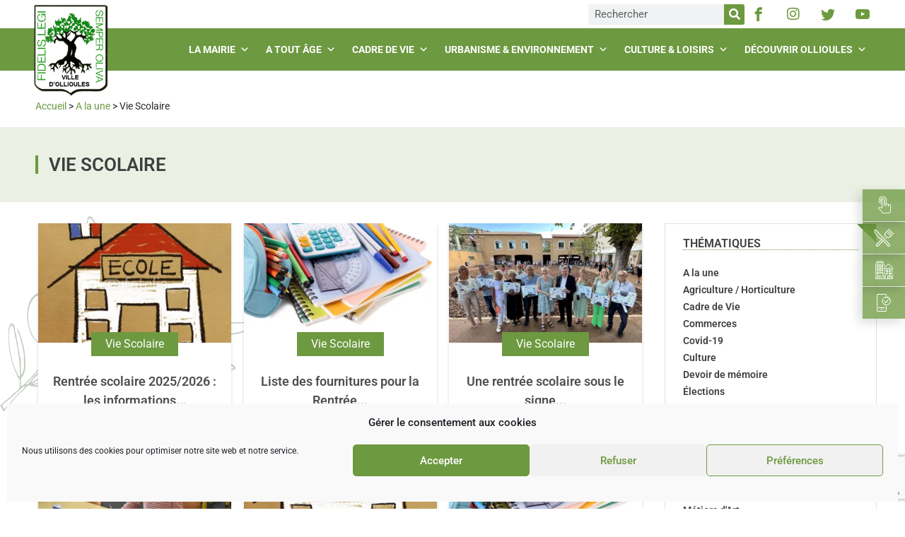

--- FILE ---
content_type: text/html; charset=UTF-8
request_url: https://www.ollioules.fr/categories/a-la-une/vie-scolaire-a-la-une/?wpv_view_count=4930-TCPID32043&wpv_paged=2
body_size: 36206
content:
<!doctype html>
<html lang="fr-FR">
<head>
  <meta charset="UTF-8">
    <meta name="viewport" content="width=device-width, initial-scale=1">
  <link rel="profile" href="http://gmpg.org/xfn/11">
  <meta name='robots' content='index, follow, max-image-preview:large, max-snippet:-1, max-video-preview:-1' />

	<!-- This site is optimized with the Yoast SEO plugin v26.5 - https://yoast.com/wordpress/plugins/seo/ -->
	<title>Archives des Vie Scolaire - Ville d&#039;Ollioules</title>
	<link rel="canonical" href="https://www.ollioules.fr/categories/a-la-une/vie-scolaire-a-la-une/" />
	<link rel="next" href="https://www.ollioules.fr/categories/a-la-une/vie-scolaire-a-la-une/page/2/" />
	<meta property="og:locale" content="fr_FR" />
	<meta property="og:type" content="article" />
	<meta property="og:title" content="Archives des Vie Scolaire - Ville d&#039;Ollioules" />
	<meta property="og:url" content="https://www.ollioules.fr/categories/a-la-une/vie-scolaire-a-la-une/" />
	<meta property="og:site_name" content="Ville d&#039;Ollioules" />
	<meta name="twitter:card" content="summary_large_image" />
	<script type="application/ld+json" class="yoast-schema-graph">{"@context":"https://schema.org","@graph":[{"@type":"CollectionPage","@id":"https://www.ollioules.fr/categories/a-la-une/vie-scolaire-a-la-une/","url":"https://www.ollioules.fr/categories/a-la-une/vie-scolaire-a-la-une/","name":"Archives des Vie Scolaire - Ville d&#039;Ollioules","isPartOf":{"@id":"https://www.ollioules.fr/#website"},"primaryImageOfPage":{"@id":"https://www.ollioules.fr/categories/a-la-une/vie-scolaire-a-la-une/#primaryimage"},"image":{"@id":"https://www.ollioules.fr/categories/a-la-une/vie-scolaire-a-la-une/#primaryimage"},"thumbnailUrl":"https://i0.wp.com/www.ollioules.fr/wp-content/uploads/2022/08/ecole2.jpg?fit=500%2C500&ssl=1","breadcrumb":{"@id":"https://www.ollioules.fr/categories/a-la-une/vie-scolaire-a-la-une/#breadcrumb"},"inLanguage":"fr-FR"},{"@type":"ImageObject","inLanguage":"fr-FR","@id":"https://www.ollioules.fr/categories/a-la-une/vie-scolaire-a-la-une/#primaryimage","url":"https://i0.wp.com/www.ollioules.fr/wp-content/uploads/2022/08/ecole2.jpg?fit=500%2C500&ssl=1","contentUrl":"https://i0.wp.com/www.ollioules.fr/wp-content/uploads/2022/08/ecole2.jpg?fit=500%2C500&ssl=1","width":500,"height":500},{"@type":"BreadcrumbList","@id":"https://www.ollioules.fr/categories/a-la-une/vie-scolaire-a-la-une/#breadcrumb","itemListElement":[{"@type":"ListItem","position":1,"name":"Accueil","item":"https://www.ollioules.fr/"},{"@type":"ListItem","position":2,"name":"A la une","item":"https://www.ollioules.fr/categories/a-la-une/"},{"@type":"ListItem","position":3,"name":"Vie Scolaire"}]},{"@type":"WebSite","@id":"https://www.ollioules.fr/#website","url":"https://www.ollioules.fr/","name":"Ville d&#039;Ollioules","description":"Site officiel de la ville d&#039;Ollioules","potentialAction":[{"@type":"SearchAction","target":{"@type":"EntryPoint","urlTemplate":"https://www.ollioules.fr/?s={search_term_string}"},"query-input":{"@type":"PropertyValueSpecification","valueRequired":true,"valueName":"search_term_string"}}],"inLanguage":"fr-FR"}]}</script>
	<!-- / Yoast SEO plugin. -->


<link rel='dns-prefetch' href='//stats.wp.com' />
<link rel='dns-prefetch' href='//use.fontawesome.com' />
<link href='https://fonts.gstatic.com' crossorigin rel='preconnect' />
<link rel='preconnect' href='//i0.wp.com' />
<link rel="alternate" type="application/rss+xml" title="Ville d&#039;Ollioules &raquo; Flux" href="https://www.ollioules.fr/feed/" />
<link rel="alternate" type="application/rss+xml" title="Ville d&#039;Ollioules &raquo; Flux des commentaires" href="https://www.ollioules.fr/comments/feed/" />
<script type="text/javascript" id="wpp-js" src="https://www.ollioules.fr/wp-content/plugins/wordpress-popular-posts/assets/js/wpp.min.js?ver=7.3.6" data-sampling="0" data-sampling-rate="100" data-api-url="https://www.ollioules.fr/wp-json/wordpress-popular-posts" data-post-id="0" data-token="919a393884" data-lang="0" data-debug="0"></script>
<link rel="alternate" type="application/rss+xml" title="Ville d&#039;Ollioules &raquo; Flux de la catégorie Vie Scolaire" href="https://www.ollioules.fr/categories/a-la-une/vie-scolaire-a-la-une/feed/" />
<style id='wp-img-auto-sizes-contain-inline-css' type='text/css'>
img:is([sizes=auto i],[sizes^="auto," i]){contain-intrinsic-size:3000px 1500px}
/*# sourceURL=wp-img-auto-sizes-contain-inline-css */
</style>
<link rel='stylesheet' id='bdt-uikit-css' href='https://www.ollioules.fr/wp-content/plugins/bdthemes-element-pack/assets/css/bdt-uikit.css?ver=3.7.2' type='text/css' media='all' />
<link rel='stylesheet' id='element-pack-site-css' href='https://www.ollioules.fr/wp-content/plugins/bdthemes-element-pack/assets/css/element-pack-site.css?ver=5.14.1' type='text/css' media='all' />
<style id='wp-emoji-styles-inline-css' type='text/css'>

	img.wp-smiley, img.emoji {
		display: inline !important;
		border: none !important;
		box-shadow: none !important;
		height: 1em !important;
		width: 1em !important;
		margin: 0 0.07em !important;
		vertical-align: -0.1em !important;
		background: none !important;
		padding: 0 !important;
	}
/*# sourceURL=wp-emoji-styles-inline-css */
</style>
<link rel='stylesheet' id='wp-block-library-css' href='https://www.ollioules.fr/wp-includes/css/dist/block-library/style.min.css?ver=6.9' type='text/css' media='all' />
<style id='global-styles-inline-css' type='text/css'>
:root{--wp--preset--aspect-ratio--square: 1;--wp--preset--aspect-ratio--4-3: 4/3;--wp--preset--aspect-ratio--3-4: 3/4;--wp--preset--aspect-ratio--3-2: 3/2;--wp--preset--aspect-ratio--2-3: 2/3;--wp--preset--aspect-ratio--16-9: 16/9;--wp--preset--aspect-ratio--9-16: 9/16;--wp--preset--color--black: #000000;--wp--preset--color--cyan-bluish-gray: #abb8c3;--wp--preset--color--white: #ffffff;--wp--preset--color--pale-pink: #f78da7;--wp--preset--color--vivid-red: #cf2e2e;--wp--preset--color--luminous-vivid-orange: #ff6900;--wp--preset--color--luminous-vivid-amber: #fcb900;--wp--preset--color--light-green-cyan: #7bdcb5;--wp--preset--color--vivid-green-cyan: #00d084;--wp--preset--color--pale-cyan-blue: #8ed1fc;--wp--preset--color--vivid-cyan-blue: #0693e3;--wp--preset--color--vivid-purple: #9b51e0;--wp--preset--gradient--vivid-cyan-blue-to-vivid-purple: linear-gradient(135deg,rgb(6,147,227) 0%,rgb(155,81,224) 100%);--wp--preset--gradient--light-green-cyan-to-vivid-green-cyan: linear-gradient(135deg,rgb(122,220,180) 0%,rgb(0,208,130) 100%);--wp--preset--gradient--luminous-vivid-amber-to-luminous-vivid-orange: linear-gradient(135deg,rgb(252,185,0) 0%,rgb(255,105,0) 100%);--wp--preset--gradient--luminous-vivid-orange-to-vivid-red: linear-gradient(135deg,rgb(255,105,0) 0%,rgb(207,46,46) 100%);--wp--preset--gradient--very-light-gray-to-cyan-bluish-gray: linear-gradient(135deg,rgb(238,238,238) 0%,rgb(169,184,195) 100%);--wp--preset--gradient--cool-to-warm-spectrum: linear-gradient(135deg,rgb(74,234,220) 0%,rgb(151,120,209) 20%,rgb(207,42,186) 40%,rgb(238,44,130) 60%,rgb(251,105,98) 80%,rgb(254,248,76) 100%);--wp--preset--gradient--blush-light-purple: linear-gradient(135deg,rgb(255,206,236) 0%,rgb(152,150,240) 100%);--wp--preset--gradient--blush-bordeaux: linear-gradient(135deg,rgb(254,205,165) 0%,rgb(254,45,45) 50%,rgb(107,0,62) 100%);--wp--preset--gradient--luminous-dusk: linear-gradient(135deg,rgb(255,203,112) 0%,rgb(199,81,192) 50%,rgb(65,88,208) 100%);--wp--preset--gradient--pale-ocean: linear-gradient(135deg,rgb(255,245,203) 0%,rgb(182,227,212) 50%,rgb(51,167,181) 100%);--wp--preset--gradient--electric-grass: linear-gradient(135deg,rgb(202,248,128) 0%,rgb(113,206,126) 100%);--wp--preset--gradient--midnight: linear-gradient(135deg,rgb(2,3,129) 0%,rgb(40,116,252) 100%);--wp--preset--font-size--small: 13px;--wp--preset--font-size--medium: 20px;--wp--preset--font-size--large: 36px;--wp--preset--font-size--x-large: 42px;--wp--preset--spacing--20: 0.44rem;--wp--preset--spacing--30: 0.67rem;--wp--preset--spacing--40: 1rem;--wp--preset--spacing--50: 1.5rem;--wp--preset--spacing--60: 2.25rem;--wp--preset--spacing--70: 3.38rem;--wp--preset--spacing--80: 5.06rem;--wp--preset--shadow--natural: 6px 6px 9px rgba(0, 0, 0, 0.2);--wp--preset--shadow--deep: 12px 12px 50px rgba(0, 0, 0, 0.4);--wp--preset--shadow--sharp: 6px 6px 0px rgba(0, 0, 0, 0.2);--wp--preset--shadow--outlined: 6px 6px 0px -3px rgb(255, 255, 255), 6px 6px rgb(0, 0, 0);--wp--preset--shadow--crisp: 6px 6px 0px rgb(0, 0, 0);}:where(.is-layout-flex){gap: 0.5em;}:where(.is-layout-grid){gap: 0.5em;}body .is-layout-flex{display: flex;}.is-layout-flex{flex-wrap: wrap;align-items: center;}.is-layout-flex > :is(*, div){margin: 0;}body .is-layout-grid{display: grid;}.is-layout-grid > :is(*, div){margin: 0;}:where(.wp-block-columns.is-layout-flex){gap: 2em;}:where(.wp-block-columns.is-layout-grid){gap: 2em;}:where(.wp-block-post-template.is-layout-flex){gap: 1.25em;}:where(.wp-block-post-template.is-layout-grid){gap: 1.25em;}.has-black-color{color: var(--wp--preset--color--black) !important;}.has-cyan-bluish-gray-color{color: var(--wp--preset--color--cyan-bluish-gray) !important;}.has-white-color{color: var(--wp--preset--color--white) !important;}.has-pale-pink-color{color: var(--wp--preset--color--pale-pink) !important;}.has-vivid-red-color{color: var(--wp--preset--color--vivid-red) !important;}.has-luminous-vivid-orange-color{color: var(--wp--preset--color--luminous-vivid-orange) !important;}.has-luminous-vivid-amber-color{color: var(--wp--preset--color--luminous-vivid-amber) !important;}.has-light-green-cyan-color{color: var(--wp--preset--color--light-green-cyan) !important;}.has-vivid-green-cyan-color{color: var(--wp--preset--color--vivid-green-cyan) !important;}.has-pale-cyan-blue-color{color: var(--wp--preset--color--pale-cyan-blue) !important;}.has-vivid-cyan-blue-color{color: var(--wp--preset--color--vivid-cyan-blue) !important;}.has-vivid-purple-color{color: var(--wp--preset--color--vivid-purple) !important;}.has-black-background-color{background-color: var(--wp--preset--color--black) !important;}.has-cyan-bluish-gray-background-color{background-color: var(--wp--preset--color--cyan-bluish-gray) !important;}.has-white-background-color{background-color: var(--wp--preset--color--white) !important;}.has-pale-pink-background-color{background-color: var(--wp--preset--color--pale-pink) !important;}.has-vivid-red-background-color{background-color: var(--wp--preset--color--vivid-red) !important;}.has-luminous-vivid-orange-background-color{background-color: var(--wp--preset--color--luminous-vivid-orange) !important;}.has-luminous-vivid-amber-background-color{background-color: var(--wp--preset--color--luminous-vivid-amber) !important;}.has-light-green-cyan-background-color{background-color: var(--wp--preset--color--light-green-cyan) !important;}.has-vivid-green-cyan-background-color{background-color: var(--wp--preset--color--vivid-green-cyan) !important;}.has-pale-cyan-blue-background-color{background-color: var(--wp--preset--color--pale-cyan-blue) !important;}.has-vivid-cyan-blue-background-color{background-color: var(--wp--preset--color--vivid-cyan-blue) !important;}.has-vivid-purple-background-color{background-color: var(--wp--preset--color--vivid-purple) !important;}.has-black-border-color{border-color: var(--wp--preset--color--black) !important;}.has-cyan-bluish-gray-border-color{border-color: var(--wp--preset--color--cyan-bluish-gray) !important;}.has-white-border-color{border-color: var(--wp--preset--color--white) !important;}.has-pale-pink-border-color{border-color: var(--wp--preset--color--pale-pink) !important;}.has-vivid-red-border-color{border-color: var(--wp--preset--color--vivid-red) !important;}.has-luminous-vivid-orange-border-color{border-color: var(--wp--preset--color--luminous-vivid-orange) !important;}.has-luminous-vivid-amber-border-color{border-color: var(--wp--preset--color--luminous-vivid-amber) !important;}.has-light-green-cyan-border-color{border-color: var(--wp--preset--color--light-green-cyan) !important;}.has-vivid-green-cyan-border-color{border-color: var(--wp--preset--color--vivid-green-cyan) !important;}.has-pale-cyan-blue-border-color{border-color: var(--wp--preset--color--pale-cyan-blue) !important;}.has-vivid-cyan-blue-border-color{border-color: var(--wp--preset--color--vivid-cyan-blue) !important;}.has-vivid-purple-border-color{border-color: var(--wp--preset--color--vivid-purple) !important;}.has-vivid-cyan-blue-to-vivid-purple-gradient-background{background: var(--wp--preset--gradient--vivid-cyan-blue-to-vivid-purple) !important;}.has-light-green-cyan-to-vivid-green-cyan-gradient-background{background: var(--wp--preset--gradient--light-green-cyan-to-vivid-green-cyan) !important;}.has-luminous-vivid-amber-to-luminous-vivid-orange-gradient-background{background: var(--wp--preset--gradient--luminous-vivid-amber-to-luminous-vivid-orange) !important;}.has-luminous-vivid-orange-to-vivid-red-gradient-background{background: var(--wp--preset--gradient--luminous-vivid-orange-to-vivid-red) !important;}.has-very-light-gray-to-cyan-bluish-gray-gradient-background{background: var(--wp--preset--gradient--very-light-gray-to-cyan-bluish-gray) !important;}.has-cool-to-warm-spectrum-gradient-background{background: var(--wp--preset--gradient--cool-to-warm-spectrum) !important;}.has-blush-light-purple-gradient-background{background: var(--wp--preset--gradient--blush-light-purple) !important;}.has-blush-bordeaux-gradient-background{background: var(--wp--preset--gradient--blush-bordeaux) !important;}.has-luminous-dusk-gradient-background{background: var(--wp--preset--gradient--luminous-dusk) !important;}.has-pale-ocean-gradient-background{background: var(--wp--preset--gradient--pale-ocean) !important;}.has-electric-grass-gradient-background{background: var(--wp--preset--gradient--electric-grass) !important;}.has-midnight-gradient-background{background: var(--wp--preset--gradient--midnight) !important;}.has-small-font-size{font-size: var(--wp--preset--font-size--small) !important;}.has-medium-font-size{font-size: var(--wp--preset--font-size--medium) !important;}.has-large-font-size{font-size: var(--wp--preset--font-size--large) !important;}.has-x-large-font-size{font-size: var(--wp--preset--font-size--x-large) !important;}
/*# sourceURL=global-styles-inline-css */
</style>

<style id='classic-theme-styles-inline-css' type='text/css'>
/*! This file is auto-generated */
.wp-block-button__link{color:#fff;background-color:#32373c;border-radius:9999px;box-shadow:none;text-decoration:none;padding:calc(.667em + 2px) calc(1.333em + 2px);font-size:1.125em}.wp-block-file__button{background:#32373c;color:#fff;text-decoration:none}
/*# sourceURL=/wp-includes/css/classic-themes.min.css */
</style>
<link rel='stylesheet' id='mediaelement-css' href='https://www.ollioules.fr/wp-includes/js/mediaelement/mediaelementplayer-legacy.min.css?ver=4.2.17' type='text/css' media='all' />
<link rel='stylesheet' id='wp-mediaelement-css' href='https://www.ollioules.fr/wp-includes/js/mediaelement/wp-mediaelement.min.css?ver=6.9' type='text/css' media='all' />
<link rel='stylesheet' id='view_editor_gutenberg_frontend_assets-css' href='https://www.ollioules.fr/wp-content/plugins/toolset-blocks/public/css/views-frontend.css?ver=3.6.7' type='text/css' media='all' />
<style id='view_editor_gutenberg_frontend_assets-inline-css' type='text/css'>
.wpv-sort-list-dropdown.wpv-sort-list-dropdown-style-default > span.wpv-sort-list,.wpv-sort-list-dropdown.wpv-sort-list-dropdown-style-default .wpv-sort-list-item {border-color: #cdcdcd;}.wpv-sort-list-dropdown.wpv-sort-list-dropdown-style-default .wpv-sort-list-item a {color: #444;background-color: #fff;}.wpv-sort-list-dropdown.wpv-sort-list-dropdown-style-default a:hover,.wpv-sort-list-dropdown.wpv-sort-list-dropdown-style-default a:focus {color: #000;background-color: #eee;}.wpv-sort-list-dropdown.wpv-sort-list-dropdown-style-default .wpv-sort-list-item.wpv-sort-list-current a {color: #000;background-color: #eee;}
.wpv-sort-list-dropdown.wpv-sort-list-dropdown-style-default > span.wpv-sort-list,.wpv-sort-list-dropdown.wpv-sort-list-dropdown-style-default .wpv-sort-list-item {border-color: #cdcdcd;}.wpv-sort-list-dropdown.wpv-sort-list-dropdown-style-default .wpv-sort-list-item a {color: #444;background-color: #fff;}.wpv-sort-list-dropdown.wpv-sort-list-dropdown-style-default a:hover,.wpv-sort-list-dropdown.wpv-sort-list-dropdown-style-default a:focus {color: #000;background-color: #eee;}.wpv-sort-list-dropdown.wpv-sort-list-dropdown-style-default .wpv-sort-list-item.wpv-sort-list-current a {color: #000;background-color: #eee;}.wpv-sort-list-dropdown.wpv-sort-list-dropdown-style-grey > span.wpv-sort-list,.wpv-sort-list-dropdown.wpv-sort-list-dropdown-style-grey .wpv-sort-list-item {border-color: #cdcdcd;}.wpv-sort-list-dropdown.wpv-sort-list-dropdown-style-grey .wpv-sort-list-item a {color: #444;background-color: #eeeeee;}.wpv-sort-list-dropdown.wpv-sort-list-dropdown-style-grey a:hover,.wpv-sort-list-dropdown.wpv-sort-list-dropdown-style-grey a:focus {color: #000;background-color: #e5e5e5;}.wpv-sort-list-dropdown.wpv-sort-list-dropdown-style-grey .wpv-sort-list-item.wpv-sort-list-current a {color: #000;background-color: #e5e5e5;}
.wpv-sort-list-dropdown.wpv-sort-list-dropdown-style-default > span.wpv-sort-list,.wpv-sort-list-dropdown.wpv-sort-list-dropdown-style-default .wpv-sort-list-item {border-color: #cdcdcd;}.wpv-sort-list-dropdown.wpv-sort-list-dropdown-style-default .wpv-sort-list-item a {color: #444;background-color: #fff;}.wpv-sort-list-dropdown.wpv-sort-list-dropdown-style-default a:hover,.wpv-sort-list-dropdown.wpv-sort-list-dropdown-style-default a:focus {color: #000;background-color: #eee;}.wpv-sort-list-dropdown.wpv-sort-list-dropdown-style-default .wpv-sort-list-item.wpv-sort-list-current a {color: #000;background-color: #eee;}.wpv-sort-list-dropdown.wpv-sort-list-dropdown-style-grey > span.wpv-sort-list,.wpv-sort-list-dropdown.wpv-sort-list-dropdown-style-grey .wpv-sort-list-item {border-color: #cdcdcd;}.wpv-sort-list-dropdown.wpv-sort-list-dropdown-style-grey .wpv-sort-list-item a {color: #444;background-color: #eeeeee;}.wpv-sort-list-dropdown.wpv-sort-list-dropdown-style-grey a:hover,.wpv-sort-list-dropdown.wpv-sort-list-dropdown-style-grey a:focus {color: #000;background-color: #e5e5e5;}.wpv-sort-list-dropdown.wpv-sort-list-dropdown-style-grey .wpv-sort-list-item.wpv-sort-list-current a {color: #000;background-color: #e5e5e5;}.wpv-sort-list-dropdown.wpv-sort-list-dropdown-style-blue > span.wpv-sort-list,.wpv-sort-list-dropdown.wpv-sort-list-dropdown-style-blue .wpv-sort-list-item {border-color: #0099cc;}.wpv-sort-list-dropdown.wpv-sort-list-dropdown-style-blue .wpv-sort-list-item a {color: #444;background-color: #cbddeb;}.wpv-sort-list-dropdown.wpv-sort-list-dropdown-style-blue a:hover,.wpv-sort-list-dropdown.wpv-sort-list-dropdown-style-blue a:focus {color: #000;background-color: #95bedd;}.wpv-sort-list-dropdown.wpv-sort-list-dropdown-style-blue .wpv-sort-list-item.wpv-sort-list-current a {color: #000;background-color: #95bedd;}
/*# sourceURL=view_editor_gutenberg_frontend_assets-inline-css */
</style>
<link rel='stylesheet' id='booked-tooltipster-css' href='https://www.ollioules.fr/wp-content/plugins/booked/assets/js/tooltipster/css/tooltipster.css?ver=3.3.0' type='text/css' media='all' />
<link rel='stylesheet' id='booked-tooltipster-theme-css' href='https://www.ollioules.fr/wp-content/plugins/booked/assets/js/tooltipster/css/themes/tooltipster-light.css?ver=3.3.0' type='text/css' media='all' />
<link rel='stylesheet' id='booked-animations-css' href='https://www.ollioules.fr/wp-content/plugins/booked/assets/css/animations.css?ver=2.4.2' type='text/css' media='all' />
<link rel='stylesheet' id='booked-css-css' href='https://www.ollioules.fr/wp-content/plugins/booked/dist/booked.css?ver=2.4.2' type='text/css' media='all' />
<style id='booked-css-inline-css' type='text/css'>
#ui-datepicker-div.booked_custom_date_picker table.ui-datepicker-calendar tbody td a.ui-state-active,#ui-datepicker-div.booked_custom_date_picker table.ui-datepicker-calendar tbody td a.ui-state-active:hover,body #booked-profile-page input[type=submit].button-primary:hover,body .booked-list-view button.button:hover, body .booked-list-view input[type=submit].button-primary:hover,body div.booked-calendar input[type=submit].button-primary:hover,body .booked-modal input[type=submit].button-primary:hover,body div.booked-calendar .bc-head,body div.booked-calendar .bc-head .bc-col,body div.booked-calendar .booked-appt-list .timeslot .timeslot-people button:hover,body #booked-profile-page .booked-profile-header,body #booked-profile-page .booked-tabs li.active a,body #booked-profile-page .booked-tabs li.active a:hover,body #booked-profile-page .appt-block .google-cal-button > a:hover,#ui-datepicker-div.booked_custom_date_picker .ui-datepicker-header{ background:#0073AA !important; }body #booked-profile-page input[type=submit].button-primary:hover,body div.booked-calendar input[type=submit].button-primary:hover,body .booked-list-view button.button:hover, body .booked-list-view input[type=submit].button-primary:hover,body .booked-modal input[type=submit].button-primary:hover,body div.booked-calendar .bc-head .bc-col,body div.booked-calendar .booked-appt-list .timeslot .timeslot-people button:hover,body #booked-profile-page .booked-profile-header,body #booked-profile-page .appt-block .google-cal-button > a:hover{ border-color:#0073AA !important; }body div.booked-calendar .bc-row.days,body div.booked-calendar .bc-row.days .bc-col,body .booked-calendarSwitcher.calendar,body #booked-profile-page .booked-tabs,#ui-datepicker-div.booked_custom_date_picker table.ui-datepicker-calendar thead,#ui-datepicker-div.booked_custom_date_picker table.ui-datepicker-calendar thead th{ background:#015e8c !important; }body div.booked-calendar .bc-row.days .bc-col,body #booked-profile-page .booked-tabs{ border-color:#015e8c !important; }#ui-datepicker-div.booked_custom_date_picker table.ui-datepicker-calendar tbody td.ui-datepicker-today a,#ui-datepicker-div.booked_custom_date_picker table.ui-datepicker-calendar tbody td.ui-datepicker-today a:hover,body #booked-profile-page input[type=submit].button-primary,body div.booked-calendar input[type=submit].button-primary,body .booked-list-view button.button, body .booked-list-view input[type=submit].button-primary,body .booked-list-view button.button, body .booked-list-view input[type=submit].button-primary,body .booked-modal input[type=submit].button-primary,body div.booked-calendar .booked-appt-list .timeslot .timeslot-people button,body #booked-profile-page .booked-profile-appt-list .appt-block.approved .status-block,body #booked-profile-page .appt-block .google-cal-button > a,body .booked-modal p.booked-title-bar,body div.booked-calendar .bc-col:hover .date span,body .booked-list-view a.booked_list_date_picker_trigger.booked-dp-active,body .booked-list-view a.booked_list_date_picker_trigger.booked-dp-active:hover,.booked-ms-modal .booked-book-appt,body #booked-profile-page .booked-tabs li a .counter{ background:#56C477; }body #booked-profile-page input[type=submit].button-primary,body div.booked-calendar input[type=submit].button-primary,body .booked-list-view button.button, body .booked-list-view input[type=submit].button-primary,body .booked-list-view button.button, body .booked-list-view input[type=submit].button-primary,body .booked-modal input[type=submit].button-primary,body #booked-profile-page .appt-block .google-cal-button > a,body div.booked-calendar .booked-appt-list .timeslot .timeslot-people button,body .booked-list-view a.booked_list_date_picker_trigger.booked-dp-active,body .booked-list-view a.booked_list_date_picker_trigger.booked-dp-active:hover{ border-color:#56C477; }body .booked-modal .bm-window p i.fa,body .booked-modal .bm-window a,body .booked-appt-list .booked-public-appointment-title,body .booked-modal .bm-window p.appointment-title,.booked-ms-modal.visible:hover .booked-book-appt{ color:#56C477; }.booked-appt-list .timeslot.has-title .booked-public-appointment-title { color:inherit; }
/*# sourceURL=booked-css-inline-css */
</style>
<link rel='stylesheet' id='ccchildpagescss-css' href='https://www.ollioules.fr/wp-content/plugins/cc-child-pages/includes/css/styles.css?ver=1.43' type='text/css' media='all' />
<link rel='stylesheet' id='ccchildpagesskincss-css' href='https://www.ollioules.fr/wp-content/plugins/cc-child-pages/includes/css/skins.css?ver=1.43' type='text/css' media='all' />
<style id='ccchildpagesskincss-inline-css' type='text/css'>
.ccchildpage{margin: 0;padding: 0.75em 0;}
.cc-child-pages-thumb {margin: 0;}
a.ccpage_title_link {color :#2B2B2B !important;}
.ccsubpages ul {padding: 0;}
/*# sourceURL=ccchildpagesskincss-inline-css */
</style>
<link rel='stylesheet' id='contact-form-7-css' href='https://www.ollioules.fr/wp-content/plugins/contact-form-7/includes/css/styles.css?ver=6.1.4' type='text/css' media='all' />
<link rel='stylesheet' id='font-awesome-v4shim-css' href='https://www.ollioules.fr/wp-content/plugins/toolset-blocks/vendor/toolset/toolset-common/res/lib/font-awesome/css/v4-shims.css?ver=5.13.0' type='text/css' media='screen' />
<link rel='stylesheet' id='font-awesome-css' href='https://www.ollioules.fr/wp-content/plugins/toolset-blocks/vendor/toolset/toolset-common/res/lib/font-awesome/css/all.css?ver=5.13.0' type='text/css' media='screen' />
<link rel='stylesheet' id='import-facebook-events-front-css' href='https://www.ollioules.fr/wp-content/plugins/import-facebook-events/assets/css/import-facebook-events.css?ver=1.8.7' type='text/css' media='all' />
<link rel='stylesheet' id='import-facebook-events-front-style2-css' href='https://www.ollioules.fr/wp-content/plugins/import-facebook-events/assets/css/grid-style2.css?ver=1.8.7' type='text/css' media='all' />
<link rel='stylesheet' id='page-list-style-css' href='https://www.ollioules.fr/wp-content/plugins/page-list/css/page-list.css?ver=5.9' type='text/css' media='all' />
<link rel='stylesheet' id='cmplz-general-css' href='https://www.ollioules.fr/wp-content/plugins/complianz-gdpr/assets/css/cookieblocker.min.css?ver=1763604250' type='text/css' media='all' />
<link rel='stylesheet' id='megamenu-css' href='https://www.ollioules.fr/wp-content/uploads/maxmegamenu/style.css?ver=95042c' type='text/css' media='all' />
<link rel='stylesheet' id='dashicons-css' href='https://www.ollioules.fr/wp-includes/css/dashicons.min.css?ver=6.9' type='text/css' media='all' />
<link rel='stylesheet' id='wordpress-popular-posts-css-css' href='https://www.ollioules.fr/wp-content/plugins/wordpress-popular-posts/assets/css/wpp.css?ver=7.3.6' type='text/css' media='all' />
<link rel='stylesheet' id='hello-elementor-theme-style-css' href='https://www.ollioules.fr/wp-content/themes/hello-elementor/theme.min.css?ver=2.4.1' type='text/css' media='all' />
<link rel='stylesheet' id='hello-elementor-child-style-css' href='https://www.ollioules.fr/wp-content/themes/ollioules-theme/style.css?ver=1.0.0' type='text/css' media='all' />
<link rel='stylesheet' id='hello-elementor-css' href='https://www.ollioules.fr/wp-content/themes/hello-elementor/style.min.css?ver=2.4.1' type='text/css' media='all' />
<link rel='stylesheet' id='elementor-icons-css' href='https://www.ollioules.fr/wp-content/plugins/elementor/assets/lib/eicons/css/elementor-icons.min.css?ver=5.43.0' type='text/css' media='all' />
<link rel='stylesheet' id='elementor-frontend-css' href='https://www.ollioules.fr/wp-content/plugins/elementor/assets/css/frontend.min.css?ver=3.31.2' type='text/css' media='all' />
<link rel='stylesheet' id='elementor-post-3201-css' href='https://www.ollioules.fr/wp-content/uploads/elementor/css/post-3201.css?ver=1768010738' type='text/css' media='all' />
<link rel='stylesheet' id='elementor-pro-css' href='https://www.ollioules.fr/wp-content/plugins/elementor-pro/assets/css/frontend.min.css?ver=3.12.3' type='text/css' media='all' />
<link rel='stylesheet' id='elementor-post-3216-css' href='https://www.ollioules.fr/wp-content/uploads/elementor/css/post-3216.css?ver=1768010740' type='text/css' media='all' />
<link rel='stylesheet' id='elementor-post-5182-css' href='https://www.ollioules.fr/wp-content/uploads/elementor/css/post-5182.css?ver=1768010740' type='text/css' media='all' />
<link rel='stylesheet' id='elementor-post-4925-css' href='https://www.ollioules.fr/wp-content/uploads/elementor/css/post-4925.css?ver=1768010777' type='text/css' media='all' />
<link rel='stylesheet' id='elementor-post-15595-css' href='https://www.ollioules.fr/wp-content/uploads/elementor/css/post-15595.css?ver=1768010740' type='text/css' media='all' />
<link rel='stylesheet' id='newsletter-css' href='https://www.ollioules.fr/wp-content/plugins/newsletter/style.css?ver=7.6.0' type='text/css' media='all' />
<link rel='stylesheet' id='font-awesome-official-css' href='https://use.fontawesome.com/releases/v6.2.1/css/all.css' type='text/css' media='all' integrity="sha384-twcuYPV86B3vvpwNhWJuaLdUSLF9+ttgM2A6M870UYXrOsxKfER2MKox5cirApyA" crossorigin="anonymous" />
<link rel='stylesheet' id='sib-front-css-css' href='https://www.ollioules.fr/wp-content/plugins/mailin/css/mailin-front.css?ver=6.9' type='text/css' media='all' />
<link rel='stylesheet' id='font-awesome-official-v4shim-css' href='https://use.fontawesome.com/releases/v6.2.1/css/v4-shims.css' type='text/css' media='all' integrity="sha384-RreHPODFsMyzCpG+dKnwxOSjmjkuPWWdYP8sLpBRoSd8qPNJwaxKGUdxhQOKwUc7" crossorigin="anonymous" />
<link rel='stylesheet' id='elementor-gf-local-roboto-css' href='https://www.ollioules.fr/wp-content/uploads/elementor/google-fonts/css/roboto.css?ver=1742220488' type='text/css' media='all' />
<link rel='stylesheet' id='elementor-gf-local-cormorantgaramond-css' href='https://www.ollioules.fr/wp-content/uploads/elementor/google-fonts/css/cormorantgaramond.css?ver=1742220490' type='text/css' media='all' />
<link rel='stylesheet' id='elementor-icons-icollioules-css' href='https://www.ollioules.fr/wp-content/uploads/elementor/custom-icons/icollioules/style.css?ver=1.0.0' type='text/css' media='all' />
<link rel='stylesheet' id='elementor-icons-shared-0-css' href='https://www.ollioules.fr/wp-content/plugins/elementor/assets/lib/font-awesome/css/fontawesome.min.css?ver=5.15.3' type='text/css' media='all' />
<link rel='stylesheet' id='elementor-icons-fa-brands-css' href='https://www.ollioules.fr/wp-content/plugins/elementor/assets/lib/font-awesome/css/brands.min.css?ver=5.15.3' type='text/css' media='all' />
<link rel='stylesheet' id='elementor-icons-fa-solid-css' href='https://www.ollioules.fr/wp-content/plugins/elementor/assets/lib/font-awesome/css/solid.min.css?ver=5.15.3' type='text/css' media='all' />
<script type="text/javascript" src="https://www.ollioules.fr/wp-content/plugins/toolset-blocks/vendor/toolset/common-es/public/toolset-common-es-frontend.js?ver=166000" id="toolset-common-es-frontend-js"></script>
<script type="text/javascript" src="https://www.ollioules.fr/wp-includes/js/jquery/jquery.min.js?ver=3.7.1" id="jquery-core-js"></script>
<script type="text/javascript" src="https://www.ollioules.fr/wp-includes/js/jquery/jquery-migrate.min.js?ver=3.4.1" id="jquery-migrate-js"></script>
<script type="text/javascript" id="sib-front-js-js-extra">
/* <![CDATA[ */
var sibErrMsg = {"invalidMail":"Veuillez entrer une adresse e-mail valide.","requiredField":"Veuillez compl\u00e9ter les champs obligatoires.","invalidDateFormat":"Veuillez entrer une date valide.","invalidSMSFormat":"Veuillez entrer une num\u00e9ro de t\u00e9l\u00e9phone valide."};
var ajax_sib_front_object = {"ajax_url":"https://www.ollioules.fr/wp-admin/admin-ajax.php","ajax_nonce":"9a0f96bb06","flag_url":"https://www.ollioules.fr/wp-content/plugins/mailin/img/flags/"};
//# sourceURL=sib-front-js-js-extra
/* ]]> */
</script>
<script type="text/javascript" src="https://www.ollioules.fr/wp-content/plugins/mailin/js/mailin-front.js?ver=1761919473" id="sib-front-js-js"></script>
<link rel="https://api.w.org/" href="https://www.ollioules.fr/wp-json/" /><link rel="alternate" title="JSON" type="application/json" href="https://www.ollioules.fr/wp-json/wp/v2/categories/382" /><link rel="EditURI" type="application/rsd+xml" title="RSD" href="https://www.ollioules.fr/xmlrpc.php?rsd" />

	<style>img#wpstats{display:none}</style>
					<style>.cmplz-hidden {
					display: none !important;
				}</style>            <style id="wpp-loading-animation-styles">@-webkit-keyframes bgslide{from{background-position-x:0}to{background-position-x:-200%}}@keyframes bgslide{from{background-position-x:0}to{background-position-x:-200%}}.wpp-widget-block-placeholder,.wpp-shortcode-placeholder{margin:0 auto;width:60px;height:3px;background:#dd3737;background:linear-gradient(90deg,#dd3737 0%,#571313 10%,#dd3737 100%);background-size:200% auto;border-radius:3px;-webkit-animation:bgslide 1s infinite linear;animation:bgslide 1s infinite linear}</style>
            <meta name="generator" content="Elementor 3.31.2; features: additional_custom_breakpoints, e_element_cache; settings: css_print_method-external, google_font-enabled, font_display-auto">
 <script> window.addEventListener("load",function(){ var c={script:false,link:false}; function ls(s) { if(!['script','link'].includes(s)||c[s]){return;}c[s]=true; var d=document,f=d.getElementsByTagName(s)[0],j=d.createElement(s); if(s==='script'){j.async=true;j.src='https://www.ollioules.fr/wp-content/plugins/toolset-blocks/vendor/toolset/blocks/public/js/frontend.js?v=1.6.5';}else{ j.rel='stylesheet';j.href='https://www.ollioules.fr/wp-content/plugins/toolset-blocks/vendor/toolset/blocks/public/css/style.css?v=1.6.5';} f.parentNode.insertBefore(j, f); }; function ex(){ls('script');ls('link')} window.addEventListener("scroll", ex, {once: true}); if (('IntersectionObserver' in window) && ('IntersectionObserverEntry' in window) && ('intersectionRatio' in window.IntersectionObserverEntry.prototype)) { var i = 0, fb = document.querySelectorAll("[class^='tb-']"), o = new IntersectionObserver(es => { es.forEach(e => { o.unobserve(e.target); if (e.intersectionRatio > 0) { ex();o.disconnect();}else{ i++;if(fb.length>i){o.observe(fb[i])}} }) }); if (fb.length) { o.observe(fb[i]) } } }) </script>
	<noscript>
		<link rel="stylesheet" href="https://www.ollioules.fr/wp-content/plugins/toolset-blocks/vendor/toolset/blocks/public/css/style.css">
	</noscript>			<style>
				.e-con.e-parent:nth-of-type(n+4):not(.e-lazyloaded):not(.e-no-lazyload),
				.e-con.e-parent:nth-of-type(n+4):not(.e-lazyloaded):not(.e-no-lazyload) * {
					background-image: none !important;
				}
				@media screen and (max-height: 1024px) {
					.e-con.e-parent:nth-of-type(n+3):not(.e-lazyloaded):not(.e-no-lazyload),
					.e-con.e-parent:nth-of-type(n+3):not(.e-lazyloaded):not(.e-no-lazyload) * {
						background-image: none !important;
					}
				}
				@media screen and (max-height: 640px) {
					.e-con.e-parent:nth-of-type(n+2):not(.e-lazyloaded):not(.e-no-lazyload),
					.e-con.e-parent:nth-of-type(n+2):not(.e-lazyloaded):not(.e-no-lazyload) * {
						background-image: none !important;
					}
				}
			</style>
			<link rel="icon" href="https://www.ollioules.fr/wp-content/uploads/2021/01/logo_ollioules.svg" sizes="32x32" />
<link rel="icon" href="https://www.ollioules.fr/wp-content/uploads/2021/01/logo_ollioules.svg" sizes="192x192" />
<link rel="apple-touch-icon" href="https://www.ollioules.fr/wp-content/uploads/2021/01/logo_ollioules.svg" />
<meta name="msapplication-TileImage" content="https://www.ollioules.fr/wp-content/uploads/2021/01/logo_ollioules.svg" />
<style>
            a.newsletter-facebook-button, a.newsletter-facebook-button:visited, a.newsletter-facebook-button:hover {
            /*display: inline-block;*/
            background-color: #3B5998;
            border-radius: 3px!important;
            color: #fff!important;
            text-decoration: none;
            font-size: 14px;
            padding: 7px!important;
            line-height: normal;
            margin: 0;
            border: 0;
            text-align: center;
            }
            </style>		<style type="text/css" id="wp-custom-css">
			#pojo-a11y-toolbar {
	font-size: 20px !important;align-content;
}		</style>
		<style type="text/css">/** Mega Menu CSS: fs **/</style>
  <!-- Global site tag (gtag.js) - Google Analytics -->
<script type="text/plain" data-service="google-analytics" data-category="statistics" async data-cmplz-src="https://www.googletagmanager.com/gtag/js?id=G-695FGP1Z70"></script>
<script>
  window.dataLayer = window.dataLayer || [];
  function gtag(){dataLayer.push(arguments);}
  gtag('js', new Date());

  gtag('config', 'G-695FGP1Z70');
</script>
<link rel='stylesheet' id='widget-social-icons-css' href='https://www.ollioules.fr/wp-content/plugins/elementor/assets/css/widget-social-icons.min.css?ver=3.31.2' type='text/css' media='all' />
<link rel='stylesheet' id='e-apple-webkit-css' href='https://www.ollioules.fr/wp-content/plugins/elementor/assets/css/conditionals/apple-webkit.min.css?ver=3.31.2' type='text/css' media='all' />
<link rel='stylesheet' id='widget-image-css' href='https://www.ollioules.fr/wp-content/plugins/elementor/assets/css/widget-image.min.css?ver=3.31.2' type='text/css' media='all' />
<link rel='stylesheet' id='swiper-css' href='https://www.ollioules.fr/wp-content/plugins/elementor/assets/lib/swiper/v8/css/swiper.min.css?ver=8.4.5' type='text/css' media='all' />
<link rel='stylesheet' id='e-swiper-css' href='https://www.ollioules.fr/wp-content/plugins/elementor/assets/css/conditionals/e-swiper.min.css?ver=3.31.2' type='text/css' media='all' />
<link rel='stylesheet' id='widget-heading-css' href='https://www.ollioules.fr/wp-content/plugins/elementor/assets/css/widget-heading.min.css?ver=3.31.2' type='text/css' media='all' />
<link rel='stylesheet' id='e-shapes-css' href='https://www.ollioules.fr/wp-content/plugins/elementor/assets/css/conditionals/shapes.min.css?ver=3.31.2' type='text/css' media='all' />
</head>
<body data-cmplz=1 class="archive category category-vie-scolaire-a-la-une category-382 wp-theme-hello-elementor wp-child-theme-ollioules-theme mega-menu-menu-1 elementor-default elementor-template-full-width elementor-kit-3201 elementor-page-4925">

		<header data-elementor-type="header" data-elementor-id="3216" class="elementor elementor-3216 elementor-location-header">
					<div class="elementor-section-wrap">
								<section class="elementor-section elementor-top-section elementor-element elementor-element-93ff0a4 elementor-section-boxed elementor-section-height-default elementor-section-height-default" data-id="93ff0a4" data-element_type="section" data-settings="{&quot;background_background&quot;:&quot;classic&quot;}">
						<div class="elementor-container elementor-column-gap-default">
					<div class="elementor-column elementor-col-100 elementor-top-column elementor-element elementor-element-95b4f8e" data-id="95b4f8e" data-element_type="column">
			<div class="elementor-widget-wrap elementor-element-populated">
						<div class="elementor-element elementor-element-f535184 elementor-widget__width-auto elementor-search-form--skin-classic elementor-search-form--button-type-icon elementor-search-form--icon-search elementor-widget elementor-widget-search-form" data-id="f535184" data-element_type="widget" data-settings="{&quot;skin&quot;:&quot;classic&quot;}" data-widget_type="search-form.default">
				<div class="elementor-widget-container">
							<form class="elementor-search-form" role="search" action="https://www.ollioules.fr" method="get">
									<div class="elementor-search-form__container">
								<input placeholder="Rechercher" class="elementor-search-form__input" type="search" name="s" title="Rechercher " value="">
													<button class="elementor-search-form__submit" type="submit" title="Rechercher " aria-label="Rechercher ">
													<i aria-hidden="true" class="fas fa-search"></i>							<span class="elementor-screen-only">Rechercher </span>
											</button>
											</div>
		</form>
						</div>
				</div>
				<div class="elementor-element elementor-element-b0525e3 elementor-widget__width-auto elementor-shape-rounded elementor-grid-0 e-grid-align-center elementor-widget elementor-widget-social-icons" data-id="b0525e3" data-element_type="widget" data-widget_type="social-icons.default">
				<div class="elementor-widget-container">
							<div class="elementor-social-icons-wrapper elementor-grid" role="list">
							<span class="elementor-grid-item" role="listitem">
					<a class="elementor-icon elementor-social-icon elementor-social-icon-icon-facebook elementor-repeater-item-f54cc99" href="https://www.facebook.com/Ollioules" target="_blank">
						<span class="elementor-screen-only">Icon-facebook</span>
						<i class="icon icon-facebook"></i>					</a>
				</span>
							<span class="elementor-grid-item" role="listitem">
					<a class="elementor-icon elementor-social-icon elementor-social-icon-instagram elementor-repeater-item-9ca9b9a" href="https://www.instagram.com/ollioulesmairie" target="_blank">
						<span class="elementor-screen-only">Instagram</span>
						<i class="fab fa-instagram"></i>					</a>
				</span>
							<span class="elementor-grid-item" role="listitem">
					<a class="elementor-icon elementor-social-icon elementor-social-icon-icon-twitter elementor-repeater-item-6045424" href="https://twitter.com/OllioulesMairie" target="_blank">
						<span class="elementor-screen-only">Icon-twitter</span>
						<i class="icon icon-twitter"></i>					</a>
				</span>
							<span class="elementor-grid-item" role="listitem">
					<a class="elementor-icon elementor-social-icon elementor-social-icon-icon-youtube elementor-repeater-item-3c85a5e" href="https://www.youtube.com/channel/UC_sB-Nj6X35o0Y1PDkDRTjw" target="_blank">
						<span class="elementor-screen-only">Icon-youtube</span>
						<i class="icon icon-youtube"></i>					</a>
				</span>
					</div>
						</div>
				</div>
					</div>
		</div>
					</div>
		</section>
				<section class="elementor-section elementor-top-section elementor-element elementor-element-7014c5a7 elementor-section-boxed elementor-section-height-default elementor-section-height-default" data-id="7014c5a7" data-element_type="section" id="headerPrincipal" data-settings="{&quot;background_background&quot;:&quot;classic&quot;}">
						<div class="elementor-container elementor-column-gap-default">
					<div class="elementor-column elementor-col-50 elementor-top-column elementor-element elementor-element-fc68a63" data-id="fc68a63" data-element_type="column">
			<div class="elementor-widget-wrap elementor-element-populated">
						<div class="elementor-element elementor-element-70d8d7e elementor-absolute elementor-widget elementor-widget-image" data-id="70d8d7e" data-element_type="widget" data-settings="{&quot;_position&quot;:&quot;absolute&quot;}" data-widget_type="image.default">
				<div class="elementor-widget-container">
																<a href="/">
							<img loading="lazy" width="724" height="1024" src="https://i0.wp.com/www.ollioules.fr/wp-content/uploads/2025/03/armoiries-ollioules.png?fit=724%2C1024&amp;ssl=1" class="attachment-large size-large wp-image-34715" alt="" srcset="https://i0.wp.com/www.ollioules.fr/wp-content/uploads/2025/03/armoiries-ollioules.png?w=1358&amp;ssl=1 1358w, https://i0.wp.com/www.ollioules.fr/wp-content/uploads/2025/03/armoiries-ollioules.png?resize=212%2C300&amp;ssl=1 212w, https://i0.wp.com/www.ollioules.fr/wp-content/uploads/2025/03/armoiries-ollioules.png?resize=724%2C1024&amp;ssl=1 724w, https://i0.wp.com/www.ollioules.fr/wp-content/uploads/2025/03/armoiries-ollioules.png?resize=768%2C1086&amp;ssl=1 768w, https://i0.wp.com/www.ollioules.fr/wp-content/uploads/2025/03/armoiries-ollioules.png?resize=1086%2C1536&amp;ssl=1 1086w" sizes="(max-width: 724px) 100vw, 724px" />								</a>
															</div>
				</div>
					</div>
		</div>
				<div class="elementor-column elementor-col-50 elementor-top-column elementor-element elementor-element-194b2d4d" data-id="194b2d4d" data-element_type="column">
			<div class="elementor-widget-wrap elementor-element-populated">
						<div class="elementor-element elementor-element-4c5cfb1 elementor-widget elementor-widget-wp-widget-maxmegamenu" data-id="4c5cfb1" data-element_type="widget" data-widget_type="wp-widget-maxmegamenu.default">
				<div class="elementor-widget-container">
					<div id="mega-menu-wrap-menu-1" class="mega-menu-wrap"><div class="mega-menu-toggle"><div class="mega-toggle-blocks-left"></div><div class="mega-toggle-blocks-center"></div><div class="mega-toggle-blocks-right"><div class='mega-toggle-block mega-menu-toggle-animated-block mega-toggle-block-0' id='mega-toggle-block-0'><button aria-label="Toggle Menu" class="mega-toggle-animated mega-toggle-animated-slider" type="button" aria-expanded="false">
                  <span class="mega-toggle-animated-box">
                    <span class="mega-toggle-animated-inner"></span>
                  </span>
                </button></div></div></div><ul id="mega-menu-menu-1" class="mega-menu max-mega-menu mega-menu-horizontal mega-no-js" data-event="click" data-effect="disabled" data-effect-speed="200" data-effect-mobile="disabled" data-effect-speed-mobile="0" data-panel-width="#headerPrincipal" data-mobile-force-width="false" data-second-click="go" data-document-click="collapse" data-vertical-behaviour="standard" data-breakpoint="1024" data-unbind="true" data-mobile-state="collapse_all" data-mobile-direction="vertical" data-hover-intent-timeout="300" data-hover-intent-interval="100"><li class="mega-home-url mega-menu-item mega-menu-item-type-post_type mega-menu-item-object-page mega-menu-item-home mega-align-bottom-left mega-menu-flyout mega-hide-on-desktop mega-menu-item-9738 home-url" id="mega-menu-item-9738"><a class='mega-menu-link mega-menu-logo' href='https://www.ollioules.fr/'><img class='mega-menu-logo' width='50' height='20' src='https://www.ollioules.fr/wp-content/uploads/2021/01/logo_ollioules-50x20.jpg' /></a></li><li class="mega-menu-item mega-menu-item-type-post_type mega-menu-item-object-page mega-menu-item-has-children mega-menu-megamenu mega-menu-grid mega-align-bottom-left mega-menu-grid mega-menu-item-4621" id="mega-menu-item-4621"><a class="mega-menu-link" href="https://www.ollioules.fr/la-mairie/" aria-expanded="false" tabindex="0">La mairie<span class="mega-indicator" aria-hidden="true"></span></a>
<ul class="mega-sub-menu" role='presentation'>
<li class="mega-menu-row mega-ligneMenu ligneMenu" id="mega-menu-4621-0">
	<ul class="mega-sub-menu" style='--columns:12' role='presentation'>
<li class="mega-menu-column mega-menu-columns-3-of-12" style="--columns:12; --span:3" id="mega-menu-4621-0-0">
		<ul class="mega-sub-menu">
<li class="mega-menu-item mega-menu-item-type-widget widget_media_image mega-menu-item-media_image-38" id="mega-menu-item-media_image-38"><img loading="lazy" width="300" height="111" src="https://i0.wp.com/www.ollioules.fr/wp-content/uploads/2023/04/mairie-99061c7a-960w.png?fit=300%2C111&amp;ssl=1" class="image wp-image-27754  attachment-medium size-medium" alt="" style="max-width: 100%; height: auto;" decoding="async" srcset="https://i0.wp.com/www.ollioules.fr/wp-content/uploads/2023/04/mairie-99061c7a-960w.png?w=851&amp;ssl=1 851w, https://i0.wp.com/www.ollioules.fr/wp-content/uploads/2023/04/mairie-99061c7a-960w.png?resize=300%2C111&amp;ssl=1 300w, https://i0.wp.com/www.ollioules.fr/wp-content/uploads/2023/04/mairie-99061c7a-960w.png?resize=768%2C284&amp;ssl=1 768w, https://i0.wp.com/www.ollioules.fr/wp-content/uploads/2023/04/mairie-99061c7a-960w.png?resize=150%2C56&amp;ssl=1 150w, https://i0.wp.com/www.ollioules.fr/wp-content/uploads/2023/04/mairie-99061c7a-960w.png?resize=500%2C185&amp;ssl=1 500w" sizes="(max-width: 300px) 100vw, 300px" /></li><li class="mega-menu-item mega-menu-item-type-post_type mega-menu-item-object-page mega-menu-item-has-children mega-menu-item-4624" id="mega-menu-item-4624"><a class="mega-menu-link" href="https://www.ollioules.fr/la-mairie/vie-municipale/">Vie municipale<span class="mega-indicator" aria-hidden="true"></span></a>
			<ul class="mega-sub-menu">
<li class="mega-menu-item mega-menu-item-type-post_type mega-menu-item-object-page mega-menu-item-3312" id="mega-menu-item-3312"><a class="mega-menu-link" href="https://www.ollioules.fr/la-mairie/vie-municipale/le-mot-du-maire/">Le Maire</a></li><li class="mega-menu-item mega-menu-item-type-post_type mega-menu-item-object-page mega-menu-item-3626" id="mega-menu-item-3626"><a class="mega-menu-link" href="https://www.ollioules.fr/la-mairie/vie-municipale/les-elus/">Les élus</a></li><li class="mega-menu-item mega-menu-item-type-post_type mega-menu-item-object-page mega-menu-item-11004" id="mega-menu-item-11004"><a class="mega-menu-link" href="https://www.ollioules.fr/la-mairie/vie-municipale/services-municipaux/">Services Municipaux</a></li><li class="mega-menu-item mega-menu-item-type-post_type mega-menu-item-object-page mega-menu-item-5043" id="mega-menu-item-5043"><a class="mega-menu-link" href="https://www.ollioules.fr/la-mairie/vie-municipale/le-conseil-municipal/">Les séances du conseil municipal</a></li><li class="mega-menu-item mega-menu-item-type-taxonomy mega-menu-item-object-category mega-menu-item-3046" id="mega-menu-item-3046"><a class="mega-menu-link" href="https://www.ollioules.fr/categories/magazine-municipal/">Magazine Municipal</a></li><li class="mega-menu-item mega-menu-item-type-post_type mega-menu-item-object-page mega-menu-item-3961" id="mega-menu-item-3961"><a class="mega-menu-link" href="https://www.ollioules.fr/la-mairie/vie-municipale/nouveaux-ollioulais/">Nouveaux Ollioulais</a></li>			</ul>
</li>		</ul>
</li><li class="mega-menu-column mega-menu-columns-3-of-12" style="--columns:12; --span:3" id="mega-menu-4621-0-1">
		<ul class="mega-sub-menu">
<li class="mega-menu-item mega-menu-item-type-widget widget_media_image mega-menu-item-media_image-39" id="mega-menu-item-media_image-39"><img loading="lazy" width="300" height="111" src="https://i0.wp.com/www.ollioules.fr/wp-content/uploads/2021/03/menu-institutions.jpg?fit=300%2C111&amp;ssl=1" class="image wp-image-6699  attachment-medium size-medium" alt="" style="max-width: 100%; height: auto;" decoding="async" srcset="https://i0.wp.com/www.ollioules.fr/wp-content/uploads/2021/03/menu-institutions.jpg?w=480&amp;ssl=1 480w, https://i0.wp.com/www.ollioules.fr/wp-content/uploads/2021/03/menu-institutions.jpg?resize=300%2C111&amp;ssl=1 300w" sizes="(max-width: 300px) 100vw, 300px" /></li><li class="mega-menu-item mega-menu-item-type-post_type mega-menu-item-object-page mega-menu-item-has-children mega-menu-item-4625" id="mega-menu-item-4625"><a class="mega-menu-link" href="https://www.ollioules.fr/la-mairie/institutions/">Institutions<span class="mega-indicator" aria-hidden="true"></span></a>
			<ul class="mega-sub-menu">
<li class="mega-menu-item mega-menu-item-type-post_type mega-menu-item-object-page mega-menu-item-3486" id="mega-menu-item-3486"><a class="mega-menu-link" href="https://www.ollioules.fr/la-mairie/institutions/autres-institutions/">Métropole Toulon Provence Méditerrannée</a></li><li class="mega-menu-item mega-menu-item-type-post_type mega-menu-item-object-page mega-menu-item-4286" id="mega-menu-item-4286"><a class="mega-menu-link" href="https://www.ollioules.fr/la-mairie/institutions/conseil-departemental/">Le Conseil Départemental</a></li><li class="mega-menu-item mega-menu-item-type-post_type mega-menu-item-object-page mega-menu-item-7580" id="mega-menu-item-7580"><a class="mega-menu-link" href="https://www.ollioules.fr/la-mairie/institutions/la-region-sud/">La Région Sud</a></li><li class="mega-menu-item mega-menu-item-type-post_type mega-menu-item-object-page mega-menu-item-3485" id="mega-menu-item-3485"><a class="mega-menu-link" href="https://www.ollioules.fr/la-mairie/institutions/le-sittomat/">Le SITTOMAT</a></li><li class="mega-menu-item mega-menu-item-type-post_type mega-menu-item-object-page mega-menu-item-3488" id="mega-menu-item-3488"><a class="mega-menu-link" href="https://www.ollioules.fr/la-mairie/institutions/le-schema-de-coherence-territoriale-provence-mediterranee/">Le Schéma de Cohérence Territoriale Provence Méditerranée</a></li>			</ul>
</li>		</ul>
</li><li class="mega-menu-column mega-menu-columns-3-of-12" style="--columns:12; --span:3" id="mega-menu-4621-0-2">
		<ul class="mega-sub-menu">
<li class="mega-menu-item mega-menu-item-type-widget widget_media_image mega-menu-item-media_image-40" id="mega-menu-item-media_image-40"><img loading="lazy" width="273" height="102" src="https://i0.wp.com/www.ollioules.fr/wp-content/uploads/2021/01/demarches.jpg?fit=273%2C102&amp;ssl=1" class="image wp-image-3250  attachment-full size-full" alt="" style="max-width: 100%; height: auto;" decoding="async" /></li><li class="mega-menu-item mega-menu-item-type-post_type mega-menu-item-object-page mega-menu-item-has-children mega-menu-item-4626" id="mega-menu-item-4626"><a class="mega-menu-link" href="https://www.ollioules.fr/la-mairie/demarches-en-ligne/">Démarches en ligne<span class="mega-indicator" aria-hidden="true"></span></a>
			<ul class="mega-sub-menu">
<li class="mega-menu-item mega-menu-item-type-post_type mega-menu-item-object-page mega-menu-item-8382" id="mega-menu-item-8382"><a class="mega-menu-link" href="https://www.ollioules.fr/la-mairie/demarches-en-ligne/demarches-etat-civil/">Démarches Etat Civil</a></li><li class="mega-menu-item mega-menu-item-type-post_type mega-menu-item-object-page mega-menu-item-3641" id="mega-menu-item-3641"><a class="mega-menu-link" href="https://www.ollioules.fr/la-mairie/demarches-en-ligne/demarches-administratives/">Démarches Administratives</a></li><li class="mega-menu-item mega-menu-item-type-post_type mega-menu-item-object-page mega-menu-item-28661" id="mega-menu-item-28661"><a class="mega-menu-link" href="https://www.ollioules.fr/repertoire-des-informations-publiques/">Répertoire des informations publiques</a></li><li class="mega-menu-item mega-menu-item-type-post_type mega-menu-item-object-page mega-menu-item-6414" id="mega-menu-item-6414"><a class="mega-menu-link" href="https://www.ollioules.fr/urbanisme-environnement/urbanisme/demarches-durbanisme/">Démarches d’Urbanisme</a></li><li class="mega-menu-item mega-menu-item-type-post_type mega-menu-item-object-page mega-menu-item-3644" id="mega-menu-item-3644"><a class="mega-menu-link" href="https://www.ollioules.fr/la-mairie/demarches-en-ligne/elections/">Élections</a></li><li class="mega-menu-item mega-menu-item-type-post_type mega-menu-item-object-page mega-menu-item-3652" id="mega-menu-item-3652"><a class="mega-menu-link" href="https://www.ollioules.fr/la-mairie/demarches-en-ligne/marches-publics-en-cours/">Marchés Publics en cours</a></li>			</ul>
</li>		</ul>
</li><li class="mega-menu-column mega-menu-columns-3-of-12" style="--columns:12; --span:3" id="mega-menu-4621-0-3">
		<ul class="mega-sub-menu">
<li class="mega-menu-item mega-menu-item-type-widget widget_media_image mega-menu-item-media_image-41" id="mega-menu-item-media_image-41"><img loading="lazy" width="273" height="102" src="https://i0.wp.com/www.ollioules.fr/wp-content/uploads/2021/01/connectes.jpg?fit=273%2C102&amp;ssl=1" class="image wp-image-3249  attachment-full size-full" alt="" style="max-width: 100%; height: auto;" decoding="async" /></li><li class="mega-menu-item mega-menu-item-type-post_type mega-menu-item-object-page mega-menu-item-has-children mega-menu-item-4627" id="mega-menu-item-4627"><a class="mega-menu-link" href="https://www.ollioules.fr/la-mairie/restons-connectes/">Restons connectés<span class="mega-indicator" aria-hidden="true"></span></a>
			<ul class="mega-sub-menu">
<li class="mega-menu-item mega-menu-item-type-custom mega-menu-item-object-custom mega-menu-item-3645" id="mega-menu-item-3645"><a target="_blank" class="mega-menu-link" href="https://www.facebook.com/Ollioules">Retrouvez nous sur Facebook</a></li><li class="mega-menu-item mega-menu-item-type-custom mega-menu-item-object-custom mega-menu-item-3646" id="mega-menu-item-3646"><a target="_blank" class="mega-menu-link" href="https://twitter.com/OllioulesMairie">Retrouvez nous sur Twitter</a></li><li class="mega-menu-item mega-menu-item-type-custom mega-menu-item-object-custom mega-menu-item-3647" id="mega-menu-item-3647"><a target="_blank" class="mega-menu-link" href="https://www.instagram.com/ollioulesMairie/">Retrouvez nous sur Instagram</a></li>			</ul>
</li>		</ul>
</li>	</ul>
</li></ul>
</li><li class="mega-menu-item mega-menu-item-type-post_type mega-menu-item-object-page mega-menu-item-has-children mega-menu-megamenu mega-menu-grid mega-align-bottom-left mega-menu-grid mega-menu-item-5044" id="mega-menu-item-5044"><a class="mega-menu-link" href="https://www.ollioules.fr/a-tout-age/" aria-expanded="false" tabindex="0">A tout âge<span class="mega-indicator" aria-hidden="true"></span></a>
<ul class="mega-sub-menu" role='presentation'>
<li class="mega-menu-row mega-ligneMenu ligneMenu" id="mega-menu-5044-0">
	<ul class="mega-sub-menu" style='--columns:12' role='presentation'>
<li class="mega-menu-column mega-menu-columns-3-of-12" style="--columns:12; --span:3" id="mega-menu-5044-0-0">
		<ul class="mega-sub-menu">
<li class="mega-menu-item mega-menu-item-type-widget widget_media_image mega-menu-item-media_image-42" id="mega-menu-item-media_image-42"><img loading="lazy" width="300" height="111" src="https://i0.wp.com/www.ollioules.fr/wp-content/uploads/2023/04/121358-bf0c4b80-960w.jpg?fit=300%2C111&amp;ssl=1" class="image wp-image-27755  attachment-medium size-medium" alt="" style="max-width: 100%; height: auto;" decoding="async" srcset="https://i0.wp.com/www.ollioules.fr/wp-content/uploads/2023/04/121358-bf0c4b80-960w.jpg?w=851&amp;ssl=1 851w, https://i0.wp.com/www.ollioules.fr/wp-content/uploads/2023/04/121358-bf0c4b80-960w.jpg?resize=300%2C111&amp;ssl=1 300w, https://i0.wp.com/www.ollioules.fr/wp-content/uploads/2023/04/121358-bf0c4b80-960w.jpg?resize=768%2C284&amp;ssl=1 768w, https://i0.wp.com/www.ollioules.fr/wp-content/uploads/2023/04/121358-bf0c4b80-960w.jpg?resize=150%2C56&amp;ssl=1 150w, https://i0.wp.com/www.ollioules.fr/wp-content/uploads/2023/04/121358-bf0c4b80-960w.jpg?resize=500%2C185&amp;ssl=1 500w" sizes="(max-width: 300px) 100vw, 300px" /></li><li class="mega-menu-item mega-menu-item-type-post_type mega-menu-item-object-page mega-menu-item-has-children mega-menu-item-5045" id="mega-menu-item-5045"><a class="mega-menu-link" href="https://www.ollioules.fr/a-tout-age/petite-enfance/">Petite enfance<span class="mega-indicator" aria-hidden="true"></span></a>
			<ul class="mega-sub-menu">
<li class="mega-menu-item mega-menu-item-type-post_type mega-menu-item-object-page mega-menu-item-3495" id="mega-menu-item-3495"><a class="mega-menu-link" href="https://www.ollioules.fr/a-tout-age/petite-enfance/le-relais-des-assistantes-maternelles-municipal-d-ollioules/">Le Relais Petite Enfance (ex. RAMMO)</a></li><li class="mega-menu-item mega-menu-item-type-post_type mega-menu-item-object-page mega-menu-item-5491" id="mega-menu-item-5491"><a class="mega-menu-link" href="https://www.ollioules.fr/a-tout-age/petite-enfance/multi-accueil-la-charmerie/">Multi-accueil La Charmerie</a></li><li class="mega-menu-item mega-menu-item-type-post_type mega-menu-item-object-page mega-menu-item-5507" id="mega-menu-item-5507"><a class="mega-menu-link" href="https://www.ollioules.fr/a-tout-age/petite-enfance/multi-accueil-les-touchatous/">Multi-accueil Les Touchatous</a></li><li class="mega-menu-item mega-menu-item-type-post_type mega-menu-item-object-page mega-menu-item-3498" id="mega-menu-item-3498"><a class="mega-menu-link" href="https://www.ollioules.fr/a-tout-age/petite-enfance/micro-creches/">Crèche d'entreprise et micro crèche</a></li><li class="mega-menu-item mega-menu-item-type-post_type mega-menu-item-object-page mega-menu-item-11599" id="mega-menu-item-11599"><a class="mega-menu-link" href="https://www.ollioules.fr/a-tout-age/petite-enfance/annuaire-des-assistantes-maternelles-dollioules/">Annuaire des Assistantes Maternelles d’Ollioules</a></li><li class="mega-menu-item mega-menu-item-type-post_type mega-menu-item-object-page mega-menu-item-18004" id="mega-menu-item-18004"><a class="mega-menu-link" href="https://www.ollioules.fr/a-tout-age/petite-enfance/pmi-consultations-nourrissons-enfants/">PMI – Consultations nourrissons / enfants</a></li><li class="mega-menu-item mega-menu-item-type-post_type mega-menu-item-object-page mega-menu-item-3497" id="mega-menu-item-3497"><a class="mega-menu-link" href="https://www.ollioules.fr/a-tout-age/petite-enfance/bebes-oliviers/">Les « Bébés Oliviers »</a></li><li class="mega-menu-item mega-menu-item-type-post_type mega-menu-item-object-page mega-menu-item-3492" id="mega-menu-item-3492"><a class="mega-menu-link" href="https://www.ollioules.fr/a-tout-age/petite-enfance/pause-parents-afl-transition/">La Pause Parents AFL Transition</a></li>			</ul>
</li>		</ul>
</li><li class="mega-menu-column mega-menu-columns-3-of-12" style="--columns:12; --span:3" id="mega-menu-5044-0-1">
		<ul class="mega-sub-menu">
<li class="mega-menu-item mega-menu-item-type-widget widget_media_image mega-menu-item-media_image-43" id="mega-menu-item-media_image-43"><img loading="lazy" width="300" height="111" src="https://i0.wp.com/www.ollioules.fr/wp-content/uploads/2023/04/education-0d57fbb1-960w.jpg?fit=300%2C111&amp;ssl=1" class="image wp-image-27756  attachment-medium size-medium" alt="" style="max-width: 100%; height: auto;" decoding="async" srcset="https://i0.wp.com/www.ollioules.fr/wp-content/uploads/2023/04/education-0d57fbb1-960w.jpg?w=851&amp;ssl=1 851w, https://i0.wp.com/www.ollioules.fr/wp-content/uploads/2023/04/education-0d57fbb1-960w.jpg?resize=300%2C111&amp;ssl=1 300w, https://i0.wp.com/www.ollioules.fr/wp-content/uploads/2023/04/education-0d57fbb1-960w.jpg?resize=768%2C284&amp;ssl=1 768w, https://i0.wp.com/www.ollioules.fr/wp-content/uploads/2023/04/education-0d57fbb1-960w.jpg?resize=150%2C56&amp;ssl=1 150w, https://i0.wp.com/www.ollioules.fr/wp-content/uploads/2023/04/education-0d57fbb1-960w.jpg?resize=500%2C185&amp;ssl=1 500w" sizes="(max-width: 300px) 100vw, 300px" /></li><li class="mega-menu-item mega-menu-item-type-post_type mega-menu-item-object-page mega-menu-item-has-children mega-menu-item-5047" id="mega-menu-item-5047"><a class="mega-menu-link" href="https://www.ollioules.fr/a-tout-age/vie-scolaire/">Vie scolaire<span class="mega-indicator" aria-hidden="true"></span></a>
			<ul class="mega-sub-menu">
<li class="mega-menu-item mega-menu-item-type-post_type mega-menu-item-object-post mega-menu-item-3094" id="mega-menu-item-3094"><a class="mega-menu-link" href="https://www.ollioules.fr/a-tout-age/vie-scolaire/service-scolaire/">Service scolaire</a></li><li class="mega-menu-item mega-menu-item-type-post_type mega-menu-item-object-page mega-menu-item-3520" id="mega-menu-item-3520"><a class="mega-menu-link" href="https://www.ollioules.fr/a-tout-age/vie-scolaire/etablissements-scolaires/">Etablissements scolaires</a></li><li class="mega-menu-item mega-menu-item-type-post_type mega-menu-item-object-page mega-menu-item-3524" id="mega-menu-item-3524"><a class="mega-menu-link" href="https://www.ollioules.fr/a-tout-age/vie-scolaire/restauration-scolaire/">Menus du Restaurant scolaire</a></li><li class="mega-menu-item mega-menu-item-type-post_type mega-menu-item-object-page mega-menu-item-27721" id="mega-menu-item-27721"><a class="mega-menu-link" href="https://www.ollioules.fr/le-pedibus/">Le “Pédibus”</a></li><li class="mega-menu-item mega-menu-item-type-post_type mega-menu-item-object-page mega-menu-item-3686" id="mega-menu-item-3686"><a class="mega-menu-link" href="https://www.ollioules.fr/a-tout-age/vie-scolaire/garderie-periscolaire-wip/">Garderie Périscolaire</a></li><li class="mega-menu-item mega-menu-item-type-post_type mega-menu-item-object-page mega-menu-item-3522" id="mega-menu-item-3522"><a class="mega-menu-link" href="https://www.ollioules.fr/a-tout-age/vie-scolaire/elus-du-domaine-scolaire-wip/">Elus du domaine scolaire</a></li>			</ul>
</li>		</ul>
</li><li class="mega-menu-column mega-menu-columns-3-of-12" style="--columns:12; --span:3" id="mega-menu-5044-0-2">
		<ul class="mega-sub-menu">
<li class="mega-menu-item mega-menu-item-type-widget widget_media_image mega-menu-item-media_image-44" id="mega-menu-item-media_image-44"><img loading="lazy" width="300" height="111" src="https://i0.wp.com/www.ollioules.fr/wp-content/uploads/2023/04/IMG_9449-4ad26e3b-960w.jpg?fit=300%2C111&amp;ssl=1" class="image wp-image-27757  attachment-medium size-medium" alt="" style="max-width: 100%; height: auto;" decoding="async" srcset="https://i0.wp.com/www.ollioules.fr/wp-content/uploads/2023/04/IMG_9449-4ad26e3b-960w.jpg?w=851&amp;ssl=1 851w, https://i0.wp.com/www.ollioules.fr/wp-content/uploads/2023/04/IMG_9449-4ad26e3b-960w.jpg?resize=300%2C111&amp;ssl=1 300w, https://i0.wp.com/www.ollioules.fr/wp-content/uploads/2023/04/IMG_9449-4ad26e3b-960w.jpg?resize=768%2C284&amp;ssl=1 768w, https://i0.wp.com/www.ollioules.fr/wp-content/uploads/2023/04/IMG_9449-4ad26e3b-960w.jpg?resize=150%2C56&amp;ssl=1 150w, https://i0.wp.com/www.ollioules.fr/wp-content/uploads/2023/04/IMG_9449-4ad26e3b-960w.jpg?resize=500%2C185&amp;ssl=1 500w" sizes="(max-width: 300px) 100vw, 300px" /></li><li class="mega-menu-item mega-menu-item-type-post_type mega-menu-item-object-page mega-menu-item-has-children mega-menu-item-5048" id="mega-menu-item-5048"><a class="mega-menu-link" href="https://www.ollioules.fr/a-tout-age/jeunesse/">Jeunesse<span class="mega-indicator" aria-hidden="true"></span></a>
			<ul class="mega-sub-menu">
<li class="mega-menu-item mega-menu-item-type-post_type mega-menu-item-object-page mega-menu-item-3530" id="mega-menu-item-3530"><a class="mega-menu-link" href="https://www.ollioules.fr/a-tout-age/jeunesse/un-dictionnaire-pour-les-cp-et-ce1/">Un Dictionnaire pour les CP &#038; CE1</a></li><li class="mega-menu-item mega-menu-item-type-post_type mega-menu-item-object-page mega-menu-item-3531" id="mega-menu-item-3531"><a class="mega-menu-link" href="https://www.ollioules.fr/a-tout-age/jeunesse/accueil-de-loisirs-lei-platano/">Accueil de loisirs Lei PLatano</a></li><li class="mega-menu-item mega-menu-item-type-post_type mega-menu-item-object-page mega-menu-item-33677" id="mega-menu-item-33677"><a class="mega-menu-link" href="https://www.ollioules.fr/dispositif-clas/">Dispositif CLAS</a></li><li class="mega-menu-item mega-menu-item-type-post_type mega-menu-item-object-page mega-menu-item-3315" id="mega-menu-item-3315"><a class="mega-menu-link" href="https://www.ollioules.fr/a-tout-age/le-conseil-municipale-des-jeunes/">Le conseil municipal des jeunes</a></li><li class="mega-menu-item mega-menu-item-type-post_type mega-menu-item-object-page mega-menu-item-3536" id="mega-menu-item-3536"><a class="mega-menu-link" href="https://www.ollioules.fr/a-tout-age/jeunesse/la-prime-aux-bacheliers/">La prime aux bacheliers</a></li><li class="mega-menu-item mega-menu-item-type-post_type mega-menu-item-object-page mega-menu-item-3537" id="mega-menu-item-3537"><a class="mega-menu-link" href="https://www.ollioules.fr/a-tout-age/jeunesse/la-maison-des-jeunes/">La Maison des Jeunes</a></li><li class="mega-menu-item mega-menu-item-type-post_type mega-menu-item-object-page mega-menu-item-3538" id="mega-menu-item-3538"><a class="mega-menu-link" href="https://www.ollioules.fr/a-tout-age/jeunesse/soutien-aux-stages-a-l-etranger/">Soutien aux stages à l’étranger</a></li><li class="mega-menu-item mega-menu-item-type-post_type mega-menu-item-object-page mega-menu-item-11718" id="mega-menu-item-11718"><a class="mega-menu-link" href="https://www.ollioules.fr/aide-a-la-pratique-dune-activite-sportive-et-culturelle/">Aide à la pratique d’une activité sportive et culturelle</a></li>			</ul>
</li>		</ul>
</li><li class="mega-menu-column mega-menu-columns-3-of-12" style="--columns:12; --span:3" id="mega-menu-5044-0-3">
		<ul class="mega-sub-menu">
<li class="mega-menu-item mega-menu-item-type-widget widget_media_image mega-menu-item-media_image-45" id="mega-menu-item-media_image-45"><img loading="lazy" width="273" height="102" src="https://i0.wp.com/www.ollioules.fr/wp-content/uploads/2021/01/connectes.jpg?fit=273%2C102&amp;ssl=1" class="image wp-image-3249  attachment-full size-full" alt="" style="max-width: 100%; height: auto;" decoding="async" /></li><li class="mega-menu-item mega-menu-item-type-post_type mega-menu-item-object-page mega-menu-item-has-children mega-menu-item-5049" id="mega-menu-item-5049"><a class="mega-menu-link" href="https://www.ollioules.fr/a-tout-age/seniors/">Seniors<span class="mega-indicator" aria-hidden="true"></span></a>
			<ul class="mega-sub-menu">
<li class="mega-menu-item mega-menu-item-type-post_type mega-menu-item-object-page mega-menu-item-3539" id="mega-menu-item-3539"><a class="mega-menu-link" href="https://www.ollioules.fr/a-tout-age/seniors/culture-pour-la-vie/">Culture pour la vie</a></li><li class="mega-menu-item mega-menu-item-type-post_type mega-menu-item-object-page mega-menu-item-3540" id="mega-menu-item-3540"><a class="mega-menu-link" href="https://www.ollioules.fr/a-tout-age/seniors/la-maison-des-anciens/">La Maison des Anciens</a></li><li class="mega-menu-item mega-menu-item-type-post_type mega-menu-item-object-page mega-menu-item-3541" id="mega-menu-item-3541"><a class="mega-menu-link" href="https://www.ollioules.fr/a-tout-age/seniors/les-maisons-de-retraites-wip/">Les Maisons de retraites</a></li><li class="mega-menu-item mega-menu-item-type-post_type mega-menu-item-object-page mega-menu-item-3542" id="mega-menu-item-3542"><a class="mega-menu-link" href="https://www.ollioules.fr/a-tout-age/seniors/plan-canicule-plan-grand-froid/">Plan Canicule / Plan Grand Froid</a></li>			</ul>
</li>		</ul>
</li>	</ul>
</li></ul>
</li><li class="mega-menu-item mega-menu-item-type-post_type mega-menu-item-object-page mega-menu-item-has-children mega-menu-megamenu mega-menu-grid mega-align-bottom-left mega-menu-grid mega-menu-item-5051" id="mega-menu-item-5051"><a class="mega-menu-link" href="https://www.ollioules.fr/cadre-de-vie/" aria-expanded="false" tabindex="0">Cadre de vie<span class="mega-indicator" aria-hidden="true"></span></a>
<ul class="mega-sub-menu" role='presentation'>
<li class="mega-menu-row mega-ligneMenu ligneMenu" id="mega-menu-5051-0">
	<ul class="mega-sub-menu" style='--columns:12' role='presentation'>
<li class="mega-menu-column mega-menu-columns-3-of-12" style="--columns:12; --span:3" id="mega-menu-5051-0-0">
		<ul class="mega-sub-menu">
<li class="mega-menu-item mega-menu-item-type-widget widget_media_image mega-menu-item-media_image-46" id="mega-menu-item-media_image-46"><img loading="lazy" width="300" height="111" src="https://i0.wp.com/www.ollioules.fr/wp-content/uploads/2023/04/auquotidien-960w.jpg?fit=300%2C111&amp;ssl=1" class="image wp-image-27758  attachment-medium size-medium" alt="" style="max-width: 100%; height: auto;" decoding="async" srcset="https://i0.wp.com/www.ollioules.fr/wp-content/uploads/2023/04/auquotidien-960w.jpg?w=851&amp;ssl=1 851w, https://i0.wp.com/www.ollioules.fr/wp-content/uploads/2023/04/auquotidien-960w.jpg?resize=300%2C111&amp;ssl=1 300w, https://i0.wp.com/www.ollioules.fr/wp-content/uploads/2023/04/auquotidien-960w.jpg?resize=768%2C284&amp;ssl=1 768w, https://i0.wp.com/www.ollioules.fr/wp-content/uploads/2023/04/auquotidien-960w.jpg?resize=150%2C56&amp;ssl=1 150w, https://i0.wp.com/www.ollioules.fr/wp-content/uploads/2023/04/auquotidien-960w.jpg?resize=500%2C185&amp;ssl=1 500w" sizes="(max-width: 300px) 100vw, 300px" /></li><li class="mega-menu-item mega-menu-item-type-post_type mega-menu-item-object-page mega-menu-item-has-children mega-menu-item-5052" id="mega-menu-item-5052"><a class="mega-menu-link" href="https://www.ollioules.fr/cadre-de-vie/au-quotidien/">Au quotidien<span class="mega-indicator" aria-hidden="true"></span></a>
			<ul class="mega-sub-menu">
<li class="mega-menu-item mega-menu-item-type-post_type mega-menu-item-object-page mega-menu-item-3573" id="mega-menu-item-3573"><a class="mega-menu-link" href="https://www.ollioules.fr/cadre-de-vie/au-quotidien/dans-les-quartiers/">Vie des quartiers</a></li><li class="mega-menu-item mega-menu-item-type-custom mega-menu-item-object-custom mega-menu-item-29272" id="mega-menu-item-29272"><a class="mega-menu-link" href="https://www.ollioules.fr/gpu/">Stationnement</a></li><li class="mega-menu-item mega-menu-item-type-post_type mega-menu-item-object-page mega-menu-item-3544" id="mega-menu-item-3544"><a class="mega-menu-link" href="https://www.ollioules.fr/cadre-de-vie/au-quotidien/transports-en-commun/">Transports en commun</a></li><li class="mega-menu-item mega-menu-item-type-post_type mega-menu-item-object-page mega-menu-item-3546" id="mega-menu-item-3546"><a class="mega-menu-link" href="https://www.ollioules.fr/cadre-de-vie/au-quotidien/la-navette-centre-ville-a-votre-service-pour-un-acces-facile-au-centre-ville-le-jeudi-et-samedi/">Navette Centre-Ville</a></li><li class="mega-menu-item mega-menu-item-type-post_type mega-menu-item-object-page mega-menu-item-3960" id="mega-menu-item-3960"><a class="mega-menu-link" href="https://www.ollioules.fr/finances-fiscalites/">Finances &#038; Fiscalités</a></li><li class="mega-menu-item mega-menu-item-type-post_type mega-menu-item-object-page mega-menu-item-3547" id="mega-menu-item-3547"><a class="mega-menu-link" href="https://www.ollioules.fr/cadre-de-vie/au-quotidien/les-jardins-familiaux/">Les Jardins Familiaux</a></li><li class="mega-menu-item mega-menu-item-type-post_type mega-menu-item-object-page mega-menu-item-3548" id="mega-menu-item-3548"><a class="mega-menu-link" href="https://www.ollioules.fr/cadre-de-vie/au-quotidien/numeros-pratiques/">Numéros Pratiques</a></li>			</ul>
</li>		</ul>
</li><li class="mega-menu-column mega-menu-columns-3-of-12" style="--columns:12; --span:3" id="mega-menu-5051-0-1">
		<ul class="mega-sub-menu">
<li class="mega-menu-item mega-menu-item-type-widget widget_media_image mega-menu-item-media_image-47" id="mega-menu-item-media_image-47"><img loading="lazy" width="300" height="111" src="https://i0.wp.com/www.ollioules.fr/wp-content/uploads/2021/03/menu-securite.jpg?fit=300%2C111&amp;ssl=1" class="image wp-image-6700  attachment-medium size-medium" alt="" style="max-width: 100%; height: auto;" decoding="async" srcset="https://i0.wp.com/www.ollioules.fr/wp-content/uploads/2021/03/menu-securite.jpg?w=480&amp;ssl=1 480w, https://i0.wp.com/www.ollioules.fr/wp-content/uploads/2021/03/menu-securite.jpg?resize=300%2C111&amp;ssl=1 300w" sizes="(max-width: 300px) 100vw, 300px" /></li><li class="mega-menu-item mega-menu-item-type-post_type mega-menu-item-object-page mega-menu-item-has-children mega-menu-item-5053" id="mega-menu-item-5053"><a class="mega-menu-link" href="https://www.ollioules.fr/cadre-de-vie/securite-tranquilite-publique/">Sécurité &#038; tranquilité publique<span class="mega-indicator" aria-hidden="true"></span></a>
			<ul class="mega-sub-menu">
<li class="mega-menu-item mega-menu-item-type-post_type mega-menu-item-object-page mega-menu-item-3549" id="mega-menu-item-3549"><a class="mega-menu-link" href="https://www.ollioules.fr/cadre-de-vie/securite-tranquilite-publique/la-police-municipale/">La Police Municipale</a></li><li class="mega-menu-item mega-menu-item-type-post_type mega-menu-item-object-page mega-menu-item-3685" id="mega-menu-item-3685"><a class="mega-menu-link" href="https://www.ollioules.fr/cadre-de-vie/securite-tranquilite-publique/pompiers-wip/">Les Sapeurs Pompiers</a></li><li class="mega-menu-item mega-menu-item-type-post_type mega-menu-item-object-page mega-menu-item-3551" id="mega-menu-item-3551"><a class="mega-menu-link" href="https://www.ollioules.fr/cadre-de-vie/securite-tranquilite-publique/video-protection/">Vidéo Protection</a></li><li class="mega-menu-item mega-menu-item-type-post_type mega-menu-item-object-page mega-menu-item-3552" id="mega-menu-item-3552"><a class="mega-menu-link" href="https://www.ollioules.fr/cadre-de-vie/securite-tranquilite-publique/stop-fourriere/">Stop Fourriere</a></li><li class="mega-menu-item mega-menu-item-type-post_type mega-menu-item-object-page mega-menu-item-3553" id="mega-menu-item-3553"><a class="mega-menu-link" href="https://www.ollioules.fr/cadre-de-vie/securite-tranquilite-publique/le-d-i-c-r-i-m/">Le D.I.C.R.I.M.</a></li><li class="mega-menu-item mega-menu-item-type-post_type mega-menu-item-object-page mega-menu-item-3554" id="mega-menu-item-3554"><a class="mega-menu-link" href="https://www.ollioules.fr/cadre-de-vie/securite-tranquilite-publique/le-plan-communal-de-sauvegarde/">Le Plan Communal de Sauvegarde</a></li><li class="mega-menu-item mega-menu-item-type-post_type mega-menu-item-object-page mega-menu-item-18771" id="mega-menu-item-18771"><a class="mega-menu-link" href="https://www.ollioules.fr/livret-de-prevention-sur-les-arnaques-et-cambriolages/">Livret de prévention sur les arnaques et cambriolages</a></li><li class="mega-menu-item mega-menu-item-type-post_type mega-menu-item-object-page mega-menu-item-3555" id="mega-menu-item-3555"><a class="mega-menu-link" href="https://www.ollioules.fr/cadre-de-vie/securite-tranquilite-publique/reserve-communale-de-securite-civile/">Réserve Communale de Sécurité Civile</a></li><li class="mega-menu-item mega-menu-item-type-post_type mega-menu-item-object-page mega-menu-item-3659" id="mega-menu-item-3659"><a class="mega-menu-link" href="https://www.ollioules.fr/cadre-de-vie/securite-tranquilite-publique/ligue-varoise-de-prevention/">Ligue Varoise de Prévention</a></li>			</ul>
</li>		</ul>
</li><li class="mega-menu-column mega-menu-columns-3-of-12" style="--columns:12; --span:3" id="mega-menu-5051-0-2">
		<ul class="mega-sub-menu">
<li class="mega-menu-item mega-menu-item-type-widget widget_media_image mega-menu-item-media_image-49" id="mega-menu-item-media_image-49"><img loading="lazy" width="300" height="111" src="https://i0.wp.com/www.ollioules.fr/wp-content/uploads/2023/04/chemin-crea-282-29-960w.jpg?fit=300%2C111&amp;ssl=1" class="image wp-image-27759  attachment-medium size-medium" alt="" style="max-width: 100%; height: auto;" decoding="async" srcset="https://i0.wp.com/www.ollioules.fr/wp-content/uploads/2023/04/chemin-crea-282-29-960w.jpg?w=851&amp;ssl=1 851w, https://i0.wp.com/www.ollioules.fr/wp-content/uploads/2023/04/chemin-crea-282-29-960w.jpg?resize=300%2C111&amp;ssl=1 300w, https://i0.wp.com/www.ollioules.fr/wp-content/uploads/2023/04/chemin-crea-282-29-960w.jpg?resize=768%2C284&amp;ssl=1 768w, https://i0.wp.com/www.ollioules.fr/wp-content/uploads/2023/04/chemin-crea-282-29-960w.jpg?resize=150%2C56&amp;ssl=1 150w, https://i0.wp.com/www.ollioules.fr/wp-content/uploads/2023/04/chemin-crea-282-29-960w.jpg?resize=500%2C185&amp;ssl=1 500w" sizes="(max-width: 300px) 100vw, 300px" /></li><li class="mega-menu-item mega-menu-item-type-post_type mega-menu-item-object-page mega-menu-item-has-children mega-menu-item-5054" id="mega-menu-item-5054"><a class="mega-menu-link" href="https://www.ollioules.fr/cadre-de-vie/commerce-artisanat-economie-emploi/">Commerce, artisanat, économie &#038; emploi<span class="mega-indicator" aria-hidden="true"></span></a>
			<ul class="mega-sub-menu">
<li class="mega-menu-item mega-menu-item-type-post_type mega-menu-item-object-page mega-menu-item-13529" id="mega-menu-item-13529"><a class="mega-menu-link" href="https://www.ollioules.fr/cadre-de-vie/commerce-artisanat-economie-emploi/les-metiers-dart-et-createurs-dollioules/">Les métiers d’art et créateurs d’Ollioules</a></li><li class="mega-menu-item mega-menu-item-type-post_type mega-menu-item-object-page mega-menu-item-3582" id="mega-menu-item-3582"><a class="mega-menu-link" href="https://www.ollioules.fr/culture-et-loisirs/culture/galerie-de-l-olivier/">Galerie de l’Olivier</a></li><li class="mega-menu-item mega-menu-item-type-post_type mega-menu-item-object-page mega-menu-item-33838" id="mega-menu-item-33838"><a class="mega-menu-link" href="https://www.ollioules.fr/cadre-de-vie/commerce-artisanat-economie-emploi/mano-x-alto/">Centre des Métiers d’Art Mano X Alto</a></li><li class="mega-menu-item mega-menu-item-type-post_type mega-menu-item-object-page mega-menu-item-3557" id="mega-menu-item-3557"><a class="mega-menu-link" href="https://www.ollioules.fr/cadre-de-vie/commerce-artisanat-economie-emploi/le-bureau-municipal-de-l-emploi/">Le Bureau Municipal de l’Emploi</a></li><li class="mega-menu-item mega-menu-item-type-post_type mega-menu-item-object-page mega-menu-item-3559" id="mega-menu-item-3559"><a class="mega-menu-link" href="https://www.ollioules.fr/cadre-de-vie/commerce-artisanat-economie-emploi/la-mission-locale-de-louest-var/">La Mission Locale de l’Ouest Var</a></li><li class="mega-menu-item mega-menu-item-type-post_type mega-menu-item-object-page mega-menu-item-3561" id="mega-menu-item-3561"><a class="mega-menu-link" href="https://www.ollioules.fr/cadre-de-vie/commerce-artisanat-economie-emploi/li-f-a-p-e/">l’I.F.A.P.E</a></li><li class="mega-menu-item mega-menu-item-type-post_type mega-menu-item-object-page mega-menu-item-3562" id="mega-menu-item-3562"><a class="mega-menu-link" href="https://www.ollioules.fr/cadre-de-vie/commerce-artisanat-economie-emploi/le-technopole-de-la-mer/">Le Technopole de la Mer</a></li><li class="mega-menu-item mega-menu-item-type-post_type mega-menu-item-object-page mega-menu-item-3563" id="mega-menu-item-3563"><a class="mega-menu-link" href="https://www.ollioules.fr/cadre-de-vie/commerce-artisanat-economie-emploi/marche-provencal-et-marche-des-producteurs-locaux/">Marché Provençal et Marché des Producteurs Locaux</a></li>			</ul>
</li>		</ul>
</li><li class="mega-menu-column mega-menu-columns-3-of-12" style="--columns:12; --span:3" id="mega-menu-5051-0-3">
		<ul class="mega-sub-menu">
<li class="mega-menu-item mega-menu-item-type-widget widget_media_image mega-menu-item-media_image-48" id="mega-menu-item-media_image-48"><img loading="lazy" width="300" height="111" src="https://i0.wp.com/www.ollioules.fr/wp-content/uploads/2023/04/125960-94956282-960w.jpg?fit=300%2C111&amp;ssl=1" class="image wp-image-27760  attachment-medium size-medium" alt="" style="max-width: 100%; height: auto;" decoding="async" srcset="https://i0.wp.com/www.ollioules.fr/wp-content/uploads/2023/04/125960-94956282-960w.jpg?w=851&amp;ssl=1 851w, https://i0.wp.com/www.ollioules.fr/wp-content/uploads/2023/04/125960-94956282-960w.jpg?resize=300%2C111&amp;ssl=1 300w, https://i0.wp.com/www.ollioules.fr/wp-content/uploads/2023/04/125960-94956282-960w.jpg?resize=768%2C284&amp;ssl=1 768w, https://i0.wp.com/www.ollioules.fr/wp-content/uploads/2023/04/125960-94956282-960w.jpg?resize=150%2C56&amp;ssl=1 150w, https://i0.wp.com/www.ollioules.fr/wp-content/uploads/2023/04/125960-94956282-960w.jpg?resize=500%2C185&amp;ssl=1 500w" sizes="(max-width: 300px) 100vw, 300px" /></li><li class="mega-menu-item mega-menu-item-type-post_type mega-menu-item-object-page mega-menu-item-has-children mega-menu-item-5055" id="mega-menu-item-5055"><a class="mega-menu-link" href="https://www.ollioules.fr/cadre-de-vie/solidarite-et-sante/">Solidarité et santé<span class="mega-indicator" aria-hidden="true"></span></a>
			<ul class="mega-sub-menu">
<li class="mega-menu-item mega-menu-item-type-post_type mega-menu-item-object-page mega-menu-item-3564" id="mega-menu-item-3564"><a class="mega-menu-link" href="https://www.ollioules.fr/cadre-de-vie/solidarite-et-sante/le-ccas/">Le CCAS</a></li><li class="mega-menu-item mega-menu-item-type-custom mega-menu-item-object-custom mega-menu-item-3184" id="mega-menu-item-3184"><a target="_blank" class="mega-menu-link" href="https://www.associationsollioules.fr/">Annuaire de la Santé</a></li><li class="mega-menu-item mega-menu-item-type-post_type mega-menu-item-object-page mega-menu-item-3567" id="mega-menu-item-3567"><a class="mega-menu-link" href="https://www.ollioules.fr/cadre-de-vie/solidarite-et-sante/maison-departementale-des-personnes-handicapees-du-var/">Maison départementale des personnes handicapées du Var</a></li><li class="mega-menu-item mega-menu-item-type-post_type mega-menu-item-object-page mega-menu-item-3568" id="mega-menu-item-3568"><a class="mega-menu-link" href="https://www.ollioules.fr/cadre-de-vie/solidarite-et-sante/la-e-p-le-prelude/">A.E.P Le Prélude</a></li><li class="mega-menu-item mega-menu-item-type-post_type mega-menu-item-object-page mega-menu-item-3569" id="mega-menu-item-3569"><a class="mega-menu-link" href="https://www.ollioules.fr/cadre-de-vie/solidarite-et-sante/institut-regional-de-formation-sanitaire-et-sociale/">Institut Régional de Formation Sanitaire et Sociale</a></li><li class="mega-menu-item mega-menu-item-type-post_type mega-menu-item-object-page mega-menu-item-3570" id="mega-menu-item-3570"><a class="mega-menu-link" href="https://www.ollioules.fr/cadre-de-vie/solidarite-et-sante/liste-des-infirmieres-et-infirmiers-liberaux/">Liste des infirmières et infirmiers libéraux</a></li><li class="mega-menu-item mega-menu-item-type-post_type mega-menu-item-object-page mega-menu-item-12006" id="mega-menu-item-12006"><a class="mega-menu-link" href="https://www.ollioules.fr/cadre-de-vie/solidarite-et-sante/pharmacie-de-garde-et-numeros-urgence/">Pharmacie de garde et numéros d’urgence</a></li>			</ul>
</li>		</ul>
</li>	</ul>
</li></ul>
</li><li class="mega-menu-item mega-menu-item-type-post_type mega-menu-item-object-page mega-menu-item-has-children mega-menu-megamenu mega-menu-grid mega-align-bottom-left mega-menu-grid mega-menu-item-5056" id="mega-menu-item-5056"><a class="mega-menu-link" href="https://www.ollioules.fr/urbanisme-environnement/" aria-expanded="false" tabindex="0">Urbanisme &#038; environnement<span class="mega-indicator" aria-hidden="true"></span></a>
<ul class="mega-sub-menu" role='presentation'>
<li class="mega-menu-row mega-ligneMenu ligneMenu" id="mega-menu-5056-0">
	<ul class="mega-sub-menu" style='--columns:12' role='presentation'>
<li class="mega-menu-column mega-menu-columns-3-of-12" style="--columns:12; --span:3" id="mega-menu-5056-0-0">
		<ul class="mega-sub-menu">
<li class="mega-menu-item mega-menu-item-type-widget widget_media_image mega-menu-item-media_image-50" id="mega-menu-item-media_image-50"><img loading="lazy" width="273" height="102" src="https://i0.wp.com/www.ollioules.fr/wp-content/uploads/2021/01/institutions.jpg?fit=273%2C102&amp;ssl=1" class="image wp-image-3251  attachment-full size-full" alt="" style="max-width: 100%; height: auto;" decoding="async" /></li><li class="mega-menu-item mega-menu-item-type-post_type mega-menu-item-object-page mega-menu-item-has-children mega-menu-item-5057" id="mega-menu-item-5057"><a class="mega-menu-link" href="https://www.ollioules.fr/urbanisme-environnement/urbanisme/">Urbanisme<span class="mega-indicator" aria-hidden="true"></span></a>
			<ul class="mega-sub-menu">
<li class="mega-menu-item mega-menu-item-type-post_type mega-menu-item-object-page mega-menu-item-6323" id="mega-menu-item-6323"><a class="mega-menu-link" href="https://www.ollioules.fr/urbanisme-environnement/urbanisme/plu/">Plan Local d'Urbanisme</a></li><li class="mega-menu-item mega-menu-item-type-post_type mega-menu-item-object-page mega-menu-item-35263" id="mega-menu-item-35263"><a class="mega-menu-link" href="https://www.ollioules.fr/gpu/">Requalification du centre-ville, le Grand Projet Urbain</a></li><li class="mega-menu-item mega-menu-item-type-post_type mega-menu-item-object-page mega-menu-item-3571" id="mega-menu-item-3571"><a class="mega-menu-link" href="https://www.ollioules.fr/urbanisme-environnement/urbanisme/occupation-du-domaine-public/">Occupation du domaine public</a></li><li class="mega-menu-item mega-menu-item-type-post_type mega-menu-item-object-page mega-menu-item-3662" id="mega-menu-item-3662"><a class="mega-menu-link" href="https://www.ollioules.fr/urbanisme-environnement/urbanisme/dispositif-bien-chez-soi/">Dispositif « Bien chez soi »</a></li><li class="mega-menu-item mega-menu-item-type-taxonomy mega-menu-item-object-category mega-menu-item-7250" id="mega-menu-item-7250"><a class="mega-menu-link" href="https://www.ollioules.fr/categories/a-la-une/travaux/">Travaux</a></li>			</ul>
</li>		</ul>
</li><li class="mega-menu-column mega-menu-columns-3-of-12" style="--columns:12; --span:3" id="mega-menu-5056-0-1">
		<ul class="mega-sub-menu">
<li class="mega-menu-item mega-menu-item-type-widget widget_media_image mega-menu-item-media_image-52" id="mega-menu-item-media_image-52"><img loading="lazy" width="300" height="111" src="https://i0.wp.com/www.ollioules.fr/wp-content/uploads/2023/04/collectedesd-C3-A9chets-960w.jpg?fit=300%2C111&amp;ssl=1" class="image wp-image-27761  attachment-medium size-medium" alt="" style="max-width: 100%; height: auto;" decoding="async" srcset="https://i0.wp.com/www.ollioules.fr/wp-content/uploads/2023/04/collectedesd-C3-A9chets-960w.jpg?w=851&amp;ssl=1 851w, https://i0.wp.com/www.ollioules.fr/wp-content/uploads/2023/04/collectedesd-C3-A9chets-960w.jpg?resize=300%2C111&amp;ssl=1 300w, https://i0.wp.com/www.ollioules.fr/wp-content/uploads/2023/04/collectedesd-C3-A9chets-960w.jpg?resize=768%2C284&amp;ssl=1 768w, https://i0.wp.com/www.ollioules.fr/wp-content/uploads/2023/04/collectedesd-C3-A9chets-960w.jpg?resize=150%2C56&amp;ssl=1 150w, https://i0.wp.com/www.ollioules.fr/wp-content/uploads/2023/04/collectedesd-C3-A9chets-960w.jpg?resize=500%2C185&amp;ssl=1 500w" sizes="(max-width: 300px) 100vw, 300px" /></li><li class="mega-menu-item mega-menu-item-type-post_type mega-menu-item-object-page mega-menu-item-has-children mega-menu-item-5058" id="mega-menu-item-5058"><a class="mega-menu-link" href="https://www.ollioules.fr/urbanisme-environnement/collecte-des-dechets/">Collecte des déchets<span class="mega-indicator" aria-hidden="true"></span></a>
			<ul class="mega-sub-menu">
<li class="mega-menu-item mega-menu-item-type-post_type mega-menu-item-object-post mega-menu-item-3146" id="mega-menu-item-3146"><a class="mega-menu-link" href="https://www.ollioules.fr/urbanisme-environnement/collecte-des-dechets/en-centre-ville/">En centre ville</a></li><li class="mega-menu-item mega-menu-item-type-post_type mega-menu-item-object-page mega-menu-item-3572" id="mega-menu-item-3572"><a class="mega-menu-link" href="https://www.ollioules.fr/urbanisme-environnement/collecte-des-dechets/collecte-dans-les-quartiers/">Calendrier du tri / Collecte dans les quartiers</a></li><li class="mega-menu-item mega-menu-item-type-post_type mega-menu-item-object-post mega-menu-item-3148" id="mega-menu-item-3148"><a class="mega-menu-link" href="https://www.ollioules.fr/urbanisme-environnement/collecte-des-dechets/collecte-gratuite-des-encombrants/">Collecte gratuite des encombrants</a></li><li class="mega-menu-item mega-menu-item-type-post_type mega-menu-item-object-page mega-menu-item-3576" id="mega-menu-item-3576"><a class="mega-menu-link" href="https://www.ollioules.fr/urbanisme-environnement/collecte-des-dechets/carte-d-acces-a-la-dechetterie/">Carte d’accès à la déchetterie</a></li><li class="mega-menu-item mega-menu-item-type-post_type mega-menu-item-object-page mega-menu-item-3574" id="mega-menu-item-3574"><a class="mega-menu-link" href="https://www.ollioules.fr/urbanisme-environnement/collecte-des-dechets/aire-de-stockage-des-bennes-a-dechets-verts/">Aire de stockage des bennes à déchets verts</a></li><li class="mega-menu-item mega-menu-item-type-post_type mega-menu-item-object-page mega-menu-item-3684" id="mega-menu-item-3684"><a class="mega-menu-link" href="https://www.ollioules.fr/urbanisme-environnement/collecte-des-dechets/sacs-poubelles/">Sacs Poubelles</a></li>			</ul>
</li>		</ul>
</li><li class="mega-menu-column mega-menu-columns-3-of-12" style="--columns:12; --span:3" id="mega-menu-5056-0-2">
		<ul class="mega-sub-menu">
<li class="mega-menu-item mega-menu-item-type-widget widget_media_image mega-menu-item-media_image-51" id="mega-menu-item-media_image-51"><img loading="lazy" width="300" height="109" src="https://i0.wp.com/www.ollioules.fr/wp-content/uploads/2023/04/guide-nouveaux-ollioulais-13112019-3-228a2d25-1920w-480w.jpg?fit=300%2C109&amp;ssl=1" class="image wp-image-27762  attachment-medium size-medium" alt="" style="max-width: 100%; height: auto;" decoding="async" srcset="https://i0.wp.com/www.ollioules.fr/wp-content/uploads/2023/04/guide-nouveaux-ollioulais-13112019-3-228a2d25-1920w-480w.jpg?w=480&amp;ssl=1 480w, https://i0.wp.com/www.ollioules.fr/wp-content/uploads/2023/04/guide-nouveaux-ollioulais-13112019-3-228a2d25-1920w-480w.jpg?resize=300%2C109&amp;ssl=1 300w, https://i0.wp.com/www.ollioules.fr/wp-content/uploads/2023/04/guide-nouveaux-ollioulais-13112019-3-228a2d25-1920w-480w.jpg?resize=150%2C55&amp;ssl=1 150w" sizes="(max-width: 300px) 100vw, 300px" /></li><li class="mega-menu-item mega-menu-item-type-post_type mega-menu-item-object-page mega-menu-item-has-children mega-menu-item-5059" id="mega-menu-item-5059"><a class="mega-menu-link" href="https://www.ollioules.fr/urbanisme-environnement/environnement/">Environnement<span class="mega-indicator" aria-hidden="true"></span></a>
			<ul class="mega-sub-menu">
<li class="mega-menu-item mega-menu-item-type-post_type mega-menu-item-object-page mega-menu-item-3577" id="mega-menu-item-3577"><a class="mega-menu-link" href="https://www.ollioules.fr/urbanisme-environnement/environnement/parcs-publics-et-squares/">Parcs publics et squares</a></li><li class="mega-menu-item mega-menu-item-type-post_type mega-menu-item-object-page mega-menu-item-3959" id="mega-menu-item-3959"><a class="mega-menu-link" href="https://www.ollioules.fr/urbanisme-environnement/environnement/developpement-durable/">Développement durable</a></li><li class="mega-menu-item mega-menu-item-type-post_type mega-menu-item-object-page mega-menu-item-3578" id="mega-menu-item-3578"><a class="mega-menu-link" href="https://www.ollioules.fr/urbanisme-environnement/environnement/cause-animale/">Cause Animale</a></li><li class="mega-menu-item mega-menu-item-type-post_type mega-menu-item-object-page mega-menu-item-34762" id="mega-menu-item-34762"><a class="mega-menu-link" href="https://www.ollioules.fr/chenilles-processionnaires-protegeons-nous-ensemble/">Chenilles processionnaires : Protégeons-nous ensemble !</a></li><li class="mega-menu-item mega-menu-item-type-post_type mega-menu-item-object-page mega-menu-item-3579" id="mega-menu-item-3579"><a class="mega-menu-link" href="https://www.ollioules.fr/urbanisme-environnement/environnement/la-reppe/">La Reppe</a></li><li class="mega-menu-item mega-menu-item-type-post_type mega-menu-item-object-page mega-menu-item-14184" id="mega-menu-item-14184"><a class="mega-menu-link" href="https://www.ollioules.fr/le-crapa-au-gros-cerveau/">Le CRAPA du Gros Cerveau</a></li><li class="mega-menu-item mega-menu-item-type-post_type mega-menu-item-object-page mega-menu-item-3580" id="mega-menu-item-3580"><a class="mega-menu-link" href="https://www.ollioules.fr/urbanisme-environnement/environnement/parcours-peche-en-famille/">Parcours pêche en famille</a></li><li class="mega-menu-item mega-menu-item-type-post_type mega-menu-item-object-page mega-menu-item-34683" id="mega-menu-item-34683"><a class="mega-menu-link" href="https://www.ollioules.fr/renaissance-du-jardin-des-gorges-un-projet-a-soutenir/">Renaissance du Jardin des Gorges, un projet à soutenir !</a></li><li class="mega-menu-item mega-menu-item-type-post_type mega-menu-item-object-page mega-menu-item-3581" id="mega-menu-item-3581"><a class="mega-menu-link" href="https://www.ollioules.fr/urbanisme-environnement/environnement/emploi-du-feu/">Emploi du feu</a></li>			</ul>
</li>		</ul>
</li>	</ul>
</li></ul>
</li><li class="mega-menu-item mega-menu-item-type-post_type mega-menu-item-object-page mega-menu-item-has-children mega-menu-megamenu mega-menu-grid mega-align-bottom-left mega-menu-grid mega-menu-item-5060" id="mega-menu-item-5060"><a class="mega-menu-link" href="https://www.ollioules.fr/culture-et-loisirs/" aria-expanded="false" tabindex="0">Culture & loisirs<span class="mega-indicator" aria-hidden="true"></span></a>
<ul class="mega-sub-menu" role='presentation'>
<li class="mega-menu-row mega-ligneMenu ligneMenu" id="mega-menu-5060-0">
	<ul class="mega-sub-menu" style='--columns:12' role='presentation'>
<li class="mega-menu-column mega-menu-columns-3-of-12" style="--columns:12; --span:3" id="mega-menu-5060-0-0">
		<ul class="mega-sub-menu">
<li class="mega-menu-item mega-menu-item-type-widget widget_media_image mega-menu-item-media_image-53" id="mega-menu-item-media_image-53"><img loading="lazy" width="300" height="111" src="https://i0.wp.com/www.ollioules.fr/wp-content/uploads/2023/04/guide-nouveaux-ollioulais-13112019-74d9aa10-480w.jpg?fit=300%2C111&amp;ssl=1" class="image wp-image-27763  attachment-medium size-medium" alt="" style="max-width: 100%; height: auto;" decoding="async" srcset="https://i0.wp.com/www.ollioules.fr/wp-content/uploads/2023/04/guide-nouveaux-ollioulais-13112019-74d9aa10-480w.jpg?w=480&amp;ssl=1 480w, https://i0.wp.com/www.ollioules.fr/wp-content/uploads/2023/04/guide-nouveaux-ollioulais-13112019-74d9aa10-480w.jpg?resize=300%2C111&amp;ssl=1 300w, https://i0.wp.com/www.ollioules.fr/wp-content/uploads/2023/04/guide-nouveaux-ollioulais-13112019-74d9aa10-480w.jpg?resize=150%2C56&amp;ssl=1 150w" sizes="(max-width: 300px) 100vw, 300px" /></li><li class="mega-menu-item mega-menu-item-type-post_type mega-menu-item-object-page mega-menu-item-has-children mega-menu-item-5061" id="mega-menu-item-5061"><a class="mega-menu-link" href="https://www.ollioules.fr/culture-et-loisirs/culture/">Culture<span class="mega-indicator" aria-hidden="true"></span></a>
			<ul class="mega-sub-menu">
<li class="mega-menu-item mega-menu-item-type-custom mega-menu-item-object-custom mega-menu-item-31874" id="mega-menu-item-31874"><a class="mega-menu-link" href="https://billetterie-ollioules.mapado.com/">Billetterie en ligne</a></li><li class="mega-menu-item mega-menu-item-type-post_type mega-menu-item-object-page mega-menu-item-3958" id="mega-menu-item-3958"><a class="mega-menu-link" href="https://www.ollioules.fr/culture-et-loisirs/culture/utlo/">Université du Temps Libre d'Ollioules</a></li><li class="mega-menu-item mega-menu-item-type-post_type mega-menu-item-object-page mega-menu-item-35186" id="mega-menu-item-35186"><a class="mega-menu-link" href="https://www.ollioules.fr/festival-de-theatre-en-plein-air-les-treteaux/">Festival de théâtre en plein air, les Tréteaux 2025</a></li><li class="mega-menu-item mega-menu-item-type-post_type mega-menu-item-object-page mega-menu-item-3583" id="mega-menu-item-3583"><a class="mega-menu-link" href="https://www.ollioules.fr/culture-et-loisirs/culture/bibliotheque-municipale/">Bibliothèque Municipale</a></li><li class="mega-menu-item mega-menu-item-type-post_type mega-menu-item-object-page mega-menu-item-11658" id="mega-menu-item-11658"><a class="mega-menu-link" href="https://www.ollioules.fr/culture-et-loisirs/culture/au-cinema-avec-cine-83/">Au cinéma avec Ciné 83</a></li><li class="mega-menu-item mega-menu-item-type-post_type mega-menu-item-object-page mega-menu-item-3584" id="mega-menu-item-3584"><a class="mega-menu-link" href="https://www.ollioules.fr/culture-et-loisirs/culture/atelier-d-ecriture-municipal/">Atelier d’écriture municipal</a></li><li class="mega-menu-item mega-menu-item-type-post_type mega-menu-item-object-page mega-menu-item-3585" id="mega-menu-item-3585"><a class="mega-menu-link" href="https://www.ollioules.fr/culture-et-loisirs/culture/conservatoire-toulon-provence-mediterranee/">Conservatoire Toulon Provence Méditerranée</a></li><li class="mega-menu-item mega-menu-item-type-post_type mega-menu-item-object-page mega-menu-item-3586" id="mega-menu-item-3586"><a class="mega-menu-link" href="https://www.ollioules.fr/culture-et-loisirs/culture/l-atelier-numerique/">L´Atelier Numérique</a></li><li class="mega-menu-item mega-menu-item-type-post_type mega-menu-item-object-page mega-menu-item-3587" id="mega-menu-item-3587"><a class="mega-menu-link" href="https://www.ollioules.fr/culture-et-loisirs/culture/l-observatoire-municipal-du-gros-cerveau/">L’Observatoire Astronomique Municipal du Gros Cerveau</a></li><li class="mega-menu-item mega-menu-item-type-post_type mega-menu-item-object-page mega-menu-item-3588" id="mega-menu-item-3588"><a class="mega-menu-link" href="https://www.ollioules.fr/culture-et-loisirs/culture/chateauvallon-scene-nationale-c-est-a-ollioules/">Châteauvallon-Scène Nationale</a></li>			</ul>
</li>		</ul>
</li><li class="mega-menu-column mega-menu-columns-3-of-12" style="--columns:12; --span:3" id="mega-menu-5060-0-1">
		<ul class="mega-sub-menu">
<li class="mega-menu-item mega-menu-item-type-widget widget_media_image mega-menu-item-media_image-54" id="mega-menu-item-media_image-54"><img loading="lazy" width="300" height="111" src="https://i0.wp.com/www.ollioules.fr/wp-content/uploads/2023/04/DSC_0200-86fb3516-480w.png?fit=300%2C111&amp;ssl=1" class="image wp-image-27764  attachment-medium size-medium" alt="" style="max-width: 100%; height: auto;" decoding="async" srcset="https://i0.wp.com/www.ollioules.fr/wp-content/uploads/2023/04/DSC_0200-86fb3516-480w.png?w=480&amp;ssl=1 480w, https://i0.wp.com/www.ollioules.fr/wp-content/uploads/2023/04/DSC_0200-86fb3516-480w.png?resize=300%2C111&amp;ssl=1 300w, https://i0.wp.com/www.ollioules.fr/wp-content/uploads/2023/04/DSC_0200-86fb3516-480w.png?resize=150%2C56&amp;ssl=1 150w" sizes="(max-width: 300px) 100vw, 300px" /></li><li class="mega-menu-item mega-menu-item-type-post_type mega-menu-item-object-page mega-menu-item-has-children mega-menu-item-5062" id="mega-menu-item-5062"><a class="mega-menu-link" href="https://www.ollioules.fr/culture-et-loisirs/vie-associative/">Vie associative<span class="mega-indicator" aria-hidden="true"></span></a>
			<ul class="mega-sub-menu">
<li class="mega-menu-item mega-menu-item-type-custom mega-menu-item-object-custom mega-menu-item-3058" id="mega-menu-item-3058"><a target="_blank" class="mega-menu-link" href="https://www.intramuros.org/ollioules/associations/">Annuaire</a></li><li class="mega-menu-item mega-menu-item-type-post_type mega-menu-item-object-page mega-menu-item-3590" id="mega-menu-item-3590"><a class="mega-menu-link" href="https://www.ollioules.fr/culture-et-loisirs/vie-associative/demande-de-subventions/">Demande de subventions - Associations culturelles, socioculturelles et comités des fêtes</a></li><li class="mega-menu-item mega-menu-item-type-post_type mega-menu-item-object-page mega-menu-item-18778" id="mega-menu-item-18778"><a class="mega-menu-link" href="https://www.ollioules.fr/culture-et-loisirs/vie-associative/demande-de-subventions-associations-educatives-et-cooperatives-scolaires/">Demande de subventions – Associations éducatives et coopératives scolaires</a></li><li class="mega-menu-item mega-menu-item-type-post_type mega-menu-item-object-page mega-menu-item-3956" id="mega-menu-item-3956"><a class="mega-menu-link" href="https://www.ollioules.fr/culture-et-loisirs/vie-associative/devoir-de-memoire/">Devoir de mémoire</a></li><li class="mega-menu-item mega-menu-item-type-post_type mega-menu-item-object-page mega-menu-item-14915" id="mega-menu-item-14915"><a class="mega-menu-link" href="https://www.ollioules.fr/reservation-salle-communale/">Réservation d’une salle communale (Associations)</a></li>			</ul>
</li>		</ul>
</li><li class="mega-menu-column mega-menu-columns-3-of-12" style="--columns:12; --span:3" id="mega-menu-5060-0-2">
		<ul class="mega-sub-menu">
<li class="mega-menu-item mega-menu-item-type-widget widget_media_image mega-menu-item-media_image-55" id="mega-menu-item-media_image-55"><img loading="lazy" width="300" height="111" src="https://i0.wp.com/www.ollioules.fr/wp-content/uploads/2023/04/sport-f323a559-480w.png?fit=300%2C111&amp;ssl=1" class="image wp-image-27765  attachment-medium size-medium" alt="" style="max-width: 100%; height: auto;" decoding="async" srcset="https://i0.wp.com/www.ollioules.fr/wp-content/uploads/2023/04/sport-f323a559-480w.png?w=851&amp;ssl=1 851w, https://i0.wp.com/www.ollioules.fr/wp-content/uploads/2023/04/sport-f323a559-480w.png?resize=300%2C111&amp;ssl=1 300w, https://i0.wp.com/www.ollioules.fr/wp-content/uploads/2023/04/sport-f323a559-480w.png?resize=768%2C284&amp;ssl=1 768w, https://i0.wp.com/www.ollioules.fr/wp-content/uploads/2023/04/sport-f323a559-480w.png?resize=150%2C56&amp;ssl=1 150w, https://i0.wp.com/www.ollioules.fr/wp-content/uploads/2023/04/sport-f323a559-480w.png?resize=500%2C185&amp;ssl=1 500w" sizes="(max-width: 300px) 100vw, 300px" /></li><li class="mega-menu-item mega-menu-item-type-post_type mega-menu-item-object-page mega-menu-item-has-children mega-menu-item-5063" id="mega-menu-item-5063"><a class="mega-menu-link" href="https://www.ollioules.fr/culture-et-loisirs/vie-sportive/">Vie sportive<span class="mega-indicator" aria-hidden="true"></span></a>
			<ul class="mega-sub-menu">
<li class="mega-menu-item mega-menu-item-type-post_type mega-menu-item-object-page mega-menu-item-18626" id="mega-menu-item-18626"><a class="mega-menu-link" href="https://www.ollioules.fr/culture-et-loisirs/vie-sportive/demande-de-subventions-associations-sportives-2/">Demande de subventions – Associations Sportives</a></li><li class="mega-menu-item mega-menu-item-type-post_type mega-menu-item-object-page mega-menu-item-3593" id="mega-menu-item-3593"><a class="mega-menu-link" href="https://www.ollioules.fr/culture-et-loisirs/vie-sportive/service-des-sports-et-de-la-jeunesse/">Service des Sports et de la Jeunesse</a></li><li class="mega-menu-item mega-menu-item-type-post_type mega-menu-item-object-page mega-menu-item-3592" id="mega-menu-item-3592"><a class="mega-menu-link" href="https://www.ollioules.fr/culture-et-loisirs/vie-sportive/sites-sportifs-a-ollioules/">Sites Sportifs à Ollioules</a></li>			</ul>
</li>		</ul>
</li>	</ul>
</li></ul>
</li><li class="mega-menu-item mega-menu-item-type-post_type mega-menu-item-object-page mega-menu-item-has-children mega-menu-megamenu mega-menu-grid mega-align-bottom-left mega-menu-grid mega-menu-item-5064" id="mega-menu-item-5064"><a class="mega-menu-link" href="https://www.ollioules.fr/decouvrir-ollioules/" aria-expanded="false" tabindex="0">Découvrir Ollioules<span class="mega-indicator" aria-hidden="true"></span></a>
<ul class="mega-sub-menu" role='presentation'>
<li class="mega-menu-row mega-ligneMenu ligneMenu" id="mega-menu-5064-0">
	<ul class="mega-sub-menu" style='--columns:12' role='presentation'>
<li class="mega-menu-column mega-menu-columns-3-of-12" style="--columns:12; --span:3" id="mega-menu-5064-0-0">
		<ul class="mega-sub-menu">
<li class="mega-menu-item mega-menu-item-type-widget widget_media_image mega-menu-item-media_image-56" id="mega-menu-item-media_image-56"><img loading="lazy" width="300" height="113" src="https://i0.wp.com/www.ollioules.fr/wp-content/uploads/2023/04/vue-ba469d13-f953e641-480w.png?fit=300%2C113&amp;ssl=1" class="image wp-image-27767  attachment-medium size-medium" alt="" style="max-width: 100%; height: auto;" decoding="async" srcset="https://i0.wp.com/www.ollioules.fr/wp-content/uploads/2023/04/vue-ba469d13-f953e641-480w.png?w=836&amp;ssl=1 836w, https://i0.wp.com/www.ollioules.fr/wp-content/uploads/2023/04/vue-ba469d13-f953e641-480w.png?resize=300%2C113&amp;ssl=1 300w, https://i0.wp.com/www.ollioules.fr/wp-content/uploads/2023/04/vue-ba469d13-f953e641-480w.png?resize=768%2C288&amp;ssl=1 768w, https://i0.wp.com/www.ollioules.fr/wp-content/uploads/2023/04/vue-ba469d13-f953e641-480w.png?resize=150%2C56&amp;ssl=1 150w, https://i0.wp.com/www.ollioules.fr/wp-content/uploads/2023/04/vue-ba469d13-f953e641-480w.png?resize=500%2C188&amp;ssl=1 500w" sizes="(max-width: 300px) 100vw, 300px" /></li><li class="mega-menu-item mega-menu-item-type-post_type mega-menu-item-object-page mega-menu-item-has-children mega-menu-item-5065" id="mega-menu-item-5065"><a class="mega-menu-link" href="https://www.ollioules.fr/decouvrir-ollioules/decouvrir/">Découvrir<span class="mega-indicator" aria-hidden="true"></span></a>
			<ul class="mega-sub-menu">
<li class="mega-menu-item mega-menu-item-type-post_type mega-menu-item-object-page mega-menu-item-3594" id="mega-menu-item-3594"><a class="mega-menu-link" href="https://www.ollioules.fr/decouvrir-ollioules/decouvrir/historique/">Ollioules à travers les siècles</a></li><li class="mega-menu-item mega-menu-item-type-post_type mega-menu-item-object-page mega-menu-item-13702" id="mega-menu-item-13702"><a class="mega-menu-link" href="https://www.ollioules.fr/decouvrir-ollioules/decouvrir/office-de-tourisme-dollioules/">Office de Tourisme Provence Méditerranée</a></li><li class="mega-menu-item mega-menu-item-type-post_type mega-menu-item-object-page mega-menu-item-3595" id="mega-menu-item-3595"><a class="mega-menu-link" href="https://www.ollioules.fr/decouvrir-ollioules/decouvrir/labels-de-la-ville/">Labels de la ville</a></li><li class="mega-menu-item mega-menu-item-type-post_type mega-menu-item-object-page mega-menu-item-3596" id="mega-menu-item-3596"><a class="mega-menu-link" href="https://www.ollioules.fr/decouvrir-ollioules/decouvrir/villes-jumelees/">Villes Jumelées</a></li><li class="mega-menu-item mega-menu-item-type-post_type mega-menu-item-object-page mega-menu-item-3605" id="mega-menu-item-3605"><a class="mega-menu-link" href="https://www.ollioules.fr/decouvrir-ollioules/decouvrir/specialites-ollioulaises/">Spécialités Ollioulaises</a></li><li class="mega-menu-item mega-menu-item-type-post_type mega-menu-item-object-page mega-menu-item-22716" id="mega-menu-item-22716"><a class="mega-menu-link" href="https://www.ollioules.fr/decouvrir-ollioules/decouvrir/venir-a-ollioules/">Venir à Ollioules</a></li>			</ul>
</li>		</ul>
</li><li class="mega-menu-column mega-menu-columns-3-of-12" style="--columns:12; --span:3" id="mega-menu-5064-0-1">
		<ul class="mega-sub-menu">
<li class="mega-menu-item mega-menu-item-type-widget widget_media_image mega-menu-item-media_image-57" id="mega-menu-item-media_image-57"><img loading="lazy" width="300" height="111" src="https://i0.wp.com/www.ollioules.fr/wp-content/uploads/2023/04/balade-patrimoine-283-29-960w.jpg?fit=300%2C111&amp;ssl=1" class="image wp-image-27769  attachment-medium size-medium" alt="" style="max-width: 100%; height: auto;" decoding="async" srcset="https://i0.wp.com/www.ollioules.fr/wp-content/uploads/2023/04/balade-patrimoine-283-29-960w.jpg?w=851&amp;ssl=1 851w, https://i0.wp.com/www.ollioules.fr/wp-content/uploads/2023/04/balade-patrimoine-283-29-960w.jpg?resize=300%2C111&amp;ssl=1 300w, https://i0.wp.com/www.ollioules.fr/wp-content/uploads/2023/04/balade-patrimoine-283-29-960w.jpg?resize=768%2C284&amp;ssl=1 768w, https://i0.wp.com/www.ollioules.fr/wp-content/uploads/2023/04/balade-patrimoine-283-29-960w.jpg?resize=150%2C56&amp;ssl=1 150w, https://i0.wp.com/www.ollioules.fr/wp-content/uploads/2023/04/balade-patrimoine-283-29-960w.jpg?resize=500%2C185&amp;ssl=1 500w" sizes="(max-width: 300px) 100vw, 300px" /></li><li class="mega-menu-item mega-menu-item-type-post_type mega-menu-item-object-page mega-menu-item-has-children mega-menu-item-5066" id="mega-menu-item-5066"><a class="mega-menu-link" href="https://www.ollioules.fr/decouvrir-ollioules/patrimoine/">Patrimoine<span class="mega-indicator" aria-hidden="true"></span></a>
			<ul class="mega-sub-menu">
<li class="mega-menu-item mega-menu-item-type-post_type mega-menu-item-object-page mega-menu-item-4090" id="mega-menu-item-4090"><a class="mega-menu-link" href="https://www.ollioules.fr/listes-des-sites-et-decors-dollioules/">Listes des sites et décors d’Ollioules</a></li><li class="mega-menu-item mega-menu-item-type-post_type mega-menu-item-object-page mega-menu-item-4094" id="mega-menu-item-4094"><a class="mega-menu-link" href="https://www.ollioules.fr/decouvrir-ollioules/patrimoine/fontaines-ollioulaises/">Fontaines Ollioulaises</a></li><li class="mega-menu-item mega-menu-item-type-post_type mega-menu-item-object-page mega-menu-item-3606" id="mega-menu-item-3606"><a class="mega-menu-link" href="https://www.ollioules.fr/decouvrir-ollioules/patrimoine/la-maison-du-patrimoine-mtpm/">La Maison du Patrimoine</a></li><li class="mega-menu-item mega-menu-item-type-post_type mega-menu-item-object-page mega-menu-item-17668" id="mega-menu-item-17668"><a class="mega-menu-link" href="https://www.ollioules.fr/decouvrir-ollioules/patrimoine/musee-de-la-fleur-dollioules-et-le-jardin-des-heures/">Musée de la Fleur d’Ollioules et le Jardin des Heures</a></li><li class="mega-menu-item mega-menu-item-type-post_type mega-menu-item-object-page mega-menu-item-3607" id="mega-menu-item-3607"><a class="mega-menu-link" href="https://www.ollioules.fr/decouvrir-ollioules/patrimoine/musee-de-l-ecole-publique/">Musée de l’Ecole Publique</a></li><li class="mega-menu-item mega-menu-item-type-post_type mega-menu-item-object-page mega-menu-item-3608" id="mega-menu-item-3608"><a class="mega-menu-link" href="https://www.ollioules.fr/decouvrir-ollioules/patrimoine/musee-bottin-layet/">Musée Bottin-Layet</a></li><li class="mega-menu-item mega-menu-item-type-post_type mega-menu-item-object-page mega-menu-item-3609" id="mega-menu-item-3609"><a class="mega-menu-link" href="https://www.ollioules.fr/decouvrir-ollioules/patrimoine/local-du-g-r-p-o/">Local du G.R.P.O</a></li><li class="mega-menu-item mega-menu-item-type-post_type mega-menu-item-object-page mega-menu-item-3610" id="mega-menu-item-3610"><a class="mega-menu-link" href="https://www.ollioules.fr/decouvrir-ollioules/patrimoine/canal-des-arrosants/">Canal des Arrosants</a></li><li class="mega-menu-item mega-menu-item-type-post_type mega-menu-item-object-page mega-menu-item-5162" id="mega-menu-item-5162"><a class="mega-menu-link" href="https://www.ollioules.fr/decouvrir-ollioules/patrimoine/moulin-de-palisson-wip/">Moulin de Palisson</a></li><li class="mega-menu-item mega-menu-item-type-post_type mega-menu-item-object-page mega-menu-item-3611" id="mega-menu-item-3611"><a class="mega-menu-link" href="https://www.ollioules.fr/decouvrir-ollioules/patrimoine/eglise-saint-laurent/">Eglise Saint Laurent</a></li><li class="mega-menu-item mega-menu-item-type-post_type mega-menu-item-object-page mega-menu-item-7050" id="mega-menu-item-7050"><a class="mega-menu-link" href="https://www.ollioules.fr/decouvrir-ollioules/patrimoine/couvent-des-observantins/">Couvent des Observantins</a></li><li class="mega-menu-item mega-menu-item-type-post_type mega-menu-item-object-page mega-menu-item-3612" id="mega-menu-item-3612"><a class="mega-menu-link" href="https://www.ollioules.fr/decouvrir-ollioules/patrimoine/signaletique-et-balades-du-patrimoine/">Signalétique et Balades du Patrimoine</a></li><li class="mega-menu-item mega-menu-item-type-post_type mega-menu-item-object-page mega-menu-item-13474" id="mega-menu-item-13474"><a class="mega-menu-link" href="https://www.ollioules.fr/visites-patrimoniale-audio-guidees/">Visites Patrimoniales Audio-Guidées</a></li>			</ul>
</li>		</ul>
</li><li class="mega-menu-column mega-menu-columns-3-of-12" style="--columns:12; --span:3" id="mega-menu-5064-0-2">
		<ul class="mega-sub-menu">
<li class="mega-menu-item mega-menu-item-type-widget widget_media_image mega-menu-item-media_image-58" id="mega-menu-item-media_image-58"><img loading="lazy" width="300" height="111" src="https://i0.wp.com/www.ollioules.fr/wp-content/uploads/2023/04/Salon-5115e2ae-960w.jpg?fit=300%2C111&amp;ssl=1" class="image wp-image-27768  attachment-medium size-medium" alt="" style="max-width: 100%; height: auto;" decoding="async" srcset="https://i0.wp.com/www.ollioules.fr/wp-content/uploads/2023/04/Salon-5115e2ae-960w.jpg?w=851&amp;ssl=1 851w, https://i0.wp.com/www.ollioules.fr/wp-content/uploads/2023/04/Salon-5115e2ae-960w.jpg?resize=300%2C111&amp;ssl=1 300w, https://i0.wp.com/www.ollioules.fr/wp-content/uploads/2023/04/Salon-5115e2ae-960w.jpg?resize=768%2C284&amp;ssl=1 768w, https://i0.wp.com/www.ollioules.fr/wp-content/uploads/2023/04/Salon-5115e2ae-960w.jpg?resize=150%2C56&amp;ssl=1 150w, https://i0.wp.com/www.ollioules.fr/wp-content/uploads/2023/04/Salon-5115e2ae-960w.jpg?resize=500%2C185&amp;ssl=1 500w" sizes="(max-width: 300px) 100vw, 300px" /></li><li class="mega-menu-item mega-menu-item-type-post_type mega-menu-item-object-page mega-menu-item-has-children mega-menu-item-5067" id="mega-menu-item-5067"><a class="mega-menu-link" href="https://www.ollioules.fr/decouvrir-ollioules/tourisme-hebergement-restauration/">Tourisme, hébergement, restauration<span class="mega-indicator" aria-hidden="true"></span></a>
			<ul class="mega-sub-menu">
<li class="mega-menu-item mega-menu-item-type-post_type mega-menu-item-object-page mega-menu-item-7421" id="mega-menu-item-7421"><a class="mega-menu-link" href="https://www.ollioules.fr/decouvrir-ollioules/tourisme-hebergement-restauration/se-loger-se-restaurer/">Se loger / Se restaurer</a></li><li class="mega-menu-item mega-menu-item-type-post_type mega-menu-item-object-page mega-menu-item-3613" id="mega-menu-item-3613"><a class="mega-menu-link" href="https://www.ollioules.fr/decouvrir-ollioules/tourisme-hebergement-restauration/locations-saisonnieres/">Locations saisonnières</a></li><li class="mega-menu-item mega-menu-item-type-post_type mega-menu-item-object-page mega-menu-item-3614" id="mega-menu-item-3614"><a class="mega-menu-link" href="https://www.ollioules.fr/decouvrir-ollioules/tourisme-hebergement-restauration/aire-de-camping-car/">Aire de Camping Car</a></li>			</ul>
</li>		</ul>
</li>	</ul>
</li></ul>
</li></ul></div>				</div>
				</div>
					</div>
		</div>
					</div>
		</section>
				<section class="elementor-section elementor-top-section elementor-element elementor-element-e0716cc filariane elementor-section-boxed elementor-section-height-default elementor-section-height-default" data-id="e0716cc" data-element_type="section" data-settings="{&quot;background_background&quot;:&quot;classic&quot;}">
						<div class="elementor-container elementor-column-gap-default">
					<div class="elementor-column elementor-col-100 elementor-top-column elementor-element elementor-element-b853ffb" data-id="b853ffb" data-element_type="column">
			<div class="elementor-widget-wrap elementor-element-populated">
						<div class="elementor-element elementor-element-119902b elementor-widget elementor-widget-breadcrumbs" data-id="119902b" data-element_type="widget" data-widget_type="breadcrumbs.default">
				<div class="elementor-widget-container">
					<p id="breadcrumbs"><span><span><a href="https://www.ollioules.fr/">Accueil</a></span> &gt; <span><a href="https://www.ollioules.fr/categories/a-la-une/">A la une</a></span> &gt; <span class="breadcrumb_last" aria-current="page">Vie Scolaire</span></span></p>				</div>
				</div>
					</div>
		</div>
					</div>
		</section>
							</div>
				</header>
				<div data-elementor-type="archive" data-elementor-id="4925" class="elementor elementor-4925 elementor-location-archive">
					<div class="elementor-section-wrap">
								<section class="elementor-section elementor-top-section elementor-element elementor-element-3d6244b1 elementor-section-stretched elementor-section-boxed elementor-section-height-default elementor-section-height-default" data-id="3d6244b1" data-element_type="section" data-settings="{&quot;stretch_section&quot;:&quot;section-stretched&quot;,&quot;background_background&quot;:&quot;classic&quot;}">
						<div class="elementor-container elementor-column-gap-default">
					<div class="elementor-column elementor-col-100 elementor-top-column elementor-element elementor-element-37e31187" data-id="37e31187" data-element_type="column">
			<div class="elementor-widget-wrap elementor-element-populated">
						<div class="elementor-element elementor-element-bcb5249 elementor-widget elementor-widget-theme-archive-title elementor-page-title elementor-widget-heading" data-id="bcb5249" data-element_type="widget" data-widget_type="theme-archive-title.default">
				<div class="elementor-widget-container">
					<h1 class="elementor-heading-title elementor-size-default">Vie Scolaire</h1>				</div>
				</div>
					</div>
		</div>
					</div>
		</section>
				<section class="elementor-section elementor-top-section elementor-element elementor-element-45e6545e elementor-section-boxed elementor-section-height-default elementor-section-height-default" data-id="45e6545e" data-element_type="section" data-settings="{&quot;background_background&quot;:&quot;classic&quot;}">
						<div class="elementor-container elementor-column-gap-default">
					<div class="elementor-column elementor-col-50 elementor-top-column elementor-element elementor-element-412aaed0" data-id="412aaed0" data-element_type="column">
			<div class="elementor-widget-wrap elementor-element-populated">
						<div class="elementor-element elementor-element-5e206d9e elementor-widget elementor-widget-shortcode" data-id="5e206d9e" data-element_type="widget" data-widget_type="shortcode.default">
				<div class="elementor-widget-container">
							<div class="elementor-shortcode"><form autocomplete="off" name="wpv-filter-4930-TCPID35553" action="/categories/a-la-une/vie-scolaire-a-la-une/?wpv_view_count=4930-TCPID35553" method="get" class="wpv-filter-form js-wpv-filter-form js-wpv-filter-form-4930-TCPID35553 js-wpv-form-full" data-viewnumber="4930-TCPID35553" data-viewid="4930" data-viewhash="eyJuYW1lIjoiYXJjaGl2ZXMtY2F0ZWdvcmllcyJ9" data-viewwidgetid="0" data-orderby="" data-order="" data-orderbyas="" data-orderbysecond="" data-ordersecond="" data-parametric="{&quot;query&quot;:&quot;normal&quot;,&quot;id&quot;:&quot;4930&quot;,&quot;view_id&quot;:&quot;4930&quot;,&quot;widget_id&quot;:0,&quot;view_hash&quot;:&quot;4930-TCPID35553&quot;,&quot;action&quot;:&quot;\/categories\/a-la-une\/vie-scolaire-a-la-une\/?wpv_view_count=4930-TCPID35553&quot;,&quot;sort&quot;:{&quot;orderby&quot;:&quot;&quot;,&quot;order&quot;:&quot;&quot;,&quot;orderby_as&quot;:&quot;&quot;,&quot;orderby_second&quot;:&quot;&quot;,&quot;order_second&quot;:&quot;&quot;},&quot;orderby&quot;:&quot;&quot;,&quot;order&quot;:&quot;&quot;,&quot;orderby_as&quot;:&quot;&quot;,&quot;orderby_second&quot;:&quot;&quot;,&quot;order_second&quot;:&quot;&quot;,&quot;ajax_form&quot;:&quot;&quot;,&quot;ajax_results&quot;:&quot;&quot;,&quot;effect&quot;:&quot;fade&quot;,&quot;prebefore&quot;:&quot;&quot;,&quot;before&quot;:&quot;&quot;,&quot;after&quot;:&quot;&quot;,&quot;attributes&quot;:[],&quot;environment&quot;:{&quot;current_post_id&quot;:35553,&quot;parent_post_id&quot;:35553,&quot;parent_term_id&quot;:0,&quot;parent_user_id&quot;:0,&quot;archive&quot;:{&quot;type&quot;:&quot;taxonomy&quot;,&quot;name&quot;:&quot;category&quot;,&quot;data&quot;:{&quot;taxonomy&quot;:&quot;category&quot;,&quot;term&quot;:&quot;vie-scolaire-a-la-une&quot;,&quot;term_id&quot;:382}}},&quot;loop&quot;:{&quot;type&quot;:&quot;&quot;,&quot;name&quot;:&quot;&quot;,&quot;data&quot;:[],&quot;id&quot;:0}}" data-attributes="[]" data-environment="{&quot;current_post_id&quot;:35553,&quot;parent_post_id&quot;:35553,&quot;parent_term_id&quot;:0,&quot;parent_user_id&quot;:0,&quot;archive&quot;:{&quot;type&quot;:&quot;taxonomy&quot;,&quot;name&quot;:&quot;category&quot;,&quot;data&quot;:{&quot;taxonomy&quot;:&quot;category&quot;,&quot;term&quot;:&quot;vie-scolaire-a-la-une&quot;,&quot;term_id&quot;:382}}}"><input type="hidden" class="js-wpv-dps-filter-data js-wpv-filter-data-for-this-form" data-action="/categories/a-la-une/vie-scolaire-a-la-une/?wpv_view_count=4930-TCPID35553" data-page="1" data-ajax="disable" data-effect="fade" data-maxpages="4" data-ajaxprebefore="" data-ajaxbefore="" data-ajaxafter="" /><input class="wpv_view_count wpv_view_count-4930-TCPID35553" type="hidden" name="wpv_view_count" value="4930-TCPID35553" />

</form>
<div id="wpv-view-layout-4930-TCPID35553" class="js-wpv-view-layout js-wpv-layout-responsive js-wpv-view-layout-4930-TCPID35553" data-viewnumber="4930-TCPID35553" data-pagination="{&quot;id&quot;:&quot;4930&quot;,&quot;query&quot;:&quot;normal&quot;,&quot;type&quot;:&quot;paged&quot;,&quot;effect&quot;:&quot;fade&quot;,&quot;duration&quot;:500,&quot;speed&quot;:5,&quot;pause_on_hover&quot;:&quot;disabled&quot;,&quot;stop_rollover&quot;:&quot;false&quot;,&quot;cache_pages&quot;:&quot;enabled&quot;,&quot;preload_images&quot;:&quot;enabled&quot;,&quot;preload_pages&quot;:&quot;enabled&quot;,&quot;preload_reach&quot;:1,&quot;spinner&quot;:&quot;builtin&quot;,&quot;spinner_image&quot;:&quot;&quot;,&quot;callback_next&quot;:&quot;&quot;,&quot;manage_history&quot;:&quot;enabled&quot;,&quot;has_controls_in_form&quot;:&quot;disabled&quot;,&quot;infinite_tolerance&quot;:0,&quot;max_pages&quot;:4,&quot;page&quot;:1,&quot;base_permalink&quot;:&quot;/categories/a-la-une/vie-scolaire-a-la-une/?wpv_view_count=4930-TCPID35553&amp;wpv_paged=WPV_PAGE_NUM&quot;,&quot;loop&quot;:{&quot;type&quot;:&quot;&quot;,&quot;name&quot;:&quot;&quot;,&quot;data&quot;:[],&quot;id&quot;:0}}" data-permalink="/categories/a-la-une/vie-scolaire-a-la-une/?wpv_view_count=4930-TCPID35553">

	
	
	<div class="wpv-loop js-wpv-loop liste-actu">
		
			<article class="actu"><div class="image">
  <a href="https://www.ollioules.fr/2025/08/20/rentree-scolaire-2025-2026-les-informations-essentielles/">
   
    
  
       	<img fetchpriority="high" fetchpriority="high" fetchpriority="high" decoding="async" width="330" height="205" src="https://i0.wp.com/www.ollioules.fr/wp-content/uploads/2022/08/ecole2.jpg?resize=330%2C205&amp;ssl=1" class="attachment-article size-article wp-post-image" alt="" />
    	
      
  
    

  </a>
  <div class="cats"><a href="https://www.ollioules.fr/categories/a-la-une/vie-scolaire-a-la-une/">Vie Scolaire</a></div>
</div>
<div class="title"><a href="https://www.ollioules.fr/2025/08/20/rentree-scolaire-2025-2026-les-informations-essentielles/">Rentrée scolaire 2025/2026 : les informations...</a></div></article>
		
			<article class="actu"><div class="image">
  <a href="https://www.ollioules.fr/2025/07/28/liste-des-fournitures-pour-la-rentree-2025-2026/">
   
    
  
       	<img decoding="async" width="330" height="205" src="https://i0.wp.com/www.ollioules.fr/wp-content/uploads/2023/07/fournitures-scolaires-calculatrice.jpg?resize=330%2C205&amp;ssl=1" class="attachment-article size-article wp-post-image" alt="" srcset="https://i0.wp.com/www.ollioules.fr/wp-content/uploads/2023/07/fournitures-scolaires-calculatrice.jpg?resize=330%2C205&amp;ssl=1 330w, https://i0.wp.com/www.ollioules.fr/wp-content/uploads/2023/07/fournitures-scolaires-calculatrice.jpg?zoom=2&amp;resize=330%2C205&amp;ssl=1 660w, https://i0.wp.com/www.ollioules.fr/wp-content/uploads/2023/07/fournitures-scolaires-calculatrice.jpg?zoom=3&amp;resize=330%2C205&amp;ssl=1 990w" sizes="(max-width: 330px) 100vw, 330px" />
    	
      
  
    

  </a>
  <div class="cats"><a href="https://www.ollioules.fr/categories/a-la-une/vie-scolaire-a-la-une/">Vie Scolaire</a></div>
</div>
<div class="title"><a href="https://www.ollioules.fr/2025/07/28/liste-des-fournitures-pour-la-rentree-2025-2026/">Liste des fournitures pour la Rentrée...</a></div></article>
		
			<article class="actu"><div class="image">
  <a href="https://www.ollioules.fr/2024/09/02/une-rentree-scolaire-sous-le-signe-de-captibulle/">
   
    
  
       	<img decoding="async" width="330" height="205" src="https://i0.wp.com/www.ollioules.fr/wp-content/uploads/2024/09/IMG_2745.jpeg?resize=330%2C205&amp;ssl=1" class="attachment-article size-article wp-post-image" alt="" srcset="https://i0.wp.com/www.ollioules.fr/wp-content/uploads/2024/09/IMG_2745.jpeg?resize=330%2C205&amp;ssl=1 330w, https://i0.wp.com/www.ollioules.fr/wp-content/uploads/2024/09/IMG_2745.jpeg?zoom=2&amp;resize=330%2C205&amp;ssl=1 660w, https://i0.wp.com/www.ollioules.fr/wp-content/uploads/2024/09/IMG_2745.jpeg?zoom=3&amp;resize=330%2C205&amp;ssl=1 990w" sizes="(max-width: 330px) 100vw, 330px" />
    	
      
  
    

  </a>
  <div class="cats"><a href="https://www.ollioules.fr/categories/a-la-une/vie-scolaire-a-la-une/">Vie Scolaire</a></div>
</div>
<div class="title"><a href="https://www.ollioules.fr/2024/09/02/une-rentree-scolaire-sous-le-signe-de-captibulle/">Une rentrée scolaire sous le signe...</a></div></article>
		
			<article class="actu"><div class="image">
  <a href="https://www.ollioules.fr/2024/09/01/message-de-robert-beneventi-maire-dollioules-bonne-rentree-a-tous-les-eleves-dollioules/">
   
    
  
       	<img loading="lazy" loading="lazy" loading="lazy" decoding="async" width="330" height="205" src="https://i0.wp.com/www.ollioules.fr/wp-content/uploads/2024/09/captibulle-5.jpg?resize=330%2C205&amp;ssl=1" class="attachment-article size-article wp-post-image" alt="" srcset="https://i0.wp.com/www.ollioules.fr/wp-content/uploads/2024/09/captibulle-5.jpg?resize=330%2C205&amp;ssl=1 330w, https://i0.wp.com/www.ollioules.fr/wp-content/uploads/2024/09/captibulle-5.jpg?zoom=2&amp;resize=330%2C205&amp;ssl=1 660w, https://i0.wp.com/www.ollioules.fr/wp-content/uploads/2024/09/captibulle-5.jpg?zoom=3&amp;resize=330%2C205&amp;ssl=1 990w" sizes="auto, (max-width: 330px) 100vw, 330px" />
    	
      
  
    

  </a>
  <div class="cats"><a href="https://www.ollioules.fr/categories/a-la-une/vie-scolaire-a-la-une/">Vie Scolaire</a></div>
</div>
<div class="title"><a href="https://www.ollioules.fr/2024/09/01/message-de-robert-beneventi-maire-dollioules-bonne-rentree-a-tous-les-eleves-dollioules/">MESSAGE DE ROBERT BÉNÉVENTI, MAIRE D’OLLIOULES...</a></div></article>
		
			<article class="actu"><div class="image">
  <a href="https://www.ollioules.fr/2024/08/27/rentree-scolaire-2024-2025-les-informations-essentielles/">
   
    
  
       	<img fetchpriority="high" fetchpriority="high" fetchpriority="high" decoding="async" width="330" height="205" src="https://i0.wp.com/www.ollioules.fr/wp-content/uploads/2022/08/ecole2.jpg?resize=330%2C205&amp;ssl=1" class="attachment-article size-article wp-post-image" alt="" />
    	
      
  
    

  </a>
  <div class="cats"><a href="https://www.ollioules.fr/categories/a-la-une/vie-scolaire-a-la-une/">Vie Scolaire</a></div>
</div>
<div class="title"><a href="https://www.ollioules.fr/2024/08/27/rentree-scolaire-2024-2025-les-informations-essentielles/">Rentrée scolaire 2024/2025 : les informations...</a></div></article>
		
			<article class="actu"><div class="image">
  <a href="https://www.ollioules.fr/2024/08/26/liste-des-fournitures-pour-la-rentree-2024-2025/">
   
    
  
       	<img decoding="async" width="330" height="205" src="https://i0.wp.com/www.ollioules.fr/wp-content/uploads/2023/07/fournitures-scolaires-calculatrice.jpg?resize=330%2C205&amp;ssl=1" class="attachment-article size-article wp-post-image" alt="" srcset="https://i0.wp.com/www.ollioules.fr/wp-content/uploads/2023/07/fournitures-scolaires-calculatrice.jpg?resize=330%2C205&amp;ssl=1 330w, https://i0.wp.com/www.ollioules.fr/wp-content/uploads/2023/07/fournitures-scolaires-calculatrice.jpg?zoom=2&amp;resize=330%2C205&amp;ssl=1 660w, https://i0.wp.com/www.ollioules.fr/wp-content/uploads/2023/07/fournitures-scolaires-calculatrice.jpg?zoom=3&amp;resize=330%2C205&amp;ssl=1 990w" sizes="(max-width: 330px) 100vw, 330px" />
    	
      
  
    

  </a>
  <div class="cats"><a href="https://www.ollioules.fr/categories/a-la-une/vie-scolaire-a-la-une/">Vie Scolaire</a></div>
</div>
<div class="title"><a href="https://www.ollioules.fr/2024/08/26/liste-des-fournitures-pour-la-rentree-2024-2025/">Liste des fournitures pour la Rentrée...</a></div></article>
		
			<article class="actu"><div class="image">
  <a href="https://www.ollioules.fr/2024/07/08/choisissez-le-pedibus-pour-aller-a-lecole-a-pieds-en-toute-securite/">
   
    
  
       	<img loading="lazy" loading="lazy" loading="lazy" decoding="async" width="330" height="205" src="https://i0.wp.com/www.ollioules.fr/wp-content/uploads/2024/07/photo-2.jpeg?resize=330%2C205&amp;ssl=1" class="attachment-article size-article wp-post-image" alt="" srcset="https://i0.wp.com/www.ollioules.fr/wp-content/uploads/2024/07/photo-2.jpeg?resize=330%2C205&amp;ssl=1 330w, https://i0.wp.com/www.ollioules.fr/wp-content/uploads/2024/07/photo-2.jpeg?zoom=2&amp;resize=330%2C205&amp;ssl=1 660w, https://i0.wp.com/www.ollioules.fr/wp-content/uploads/2024/07/photo-2.jpeg?zoom=3&amp;resize=330%2C205&amp;ssl=1 990w" sizes="auto, (max-width: 330px) 100vw, 330px" />
    	
      
  
    

  </a>
  <div class="cats"><a href="https://www.ollioules.fr/categories/a-la-une/vie-scolaire-a-la-une/">Vie Scolaire</a></div>
</div>
<div class="title"><a href="https://www.ollioules.fr/2024/07/08/choisissez-le-pedibus-pour-aller-a-lecole-a-pieds-en-toute-securite/">Choisissez le Pédibus pour aller à...</a></div></article>
		
			<article class="actu"><div class="image">
  <a href="https://www.ollioules.fr/2024/07/05/prime-aux-bacheliers-2024/">
   
    
  
       	<img loading="lazy" loading="lazy" loading="lazy" decoding="async" width="330" height="205" src="https://i0.wp.com/www.ollioules.fr/wp-content/uploads/2024/07/diplome-baccaulaureat.jpg?resize=330%2C205&amp;ssl=1" class="attachment-article size-article wp-post-image" alt="" />
    	
      
  
    

  </a>
  <div class="cats"><a href="https://www.ollioules.fr/categories/a-la-une/vie-scolaire-a-la-une/">Vie Scolaire</a></div>
</div>
<div class="title"><a href="https://www.ollioules.fr/2024/07/05/prime-aux-bacheliers-2024/">PRIME AUX BACHELIERS 2024</a></div></article>
		
			<article class="actu"><div class="image">
  <a href="https://www.ollioules.fr/2024/06/23/les-jeux-eucalympiques-au-college-les-eucalyptus/">
   
    
  
       	<img loading="lazy" loading="lazy" loading="lazy" decoding="async" width="330" height="205" src="https://i0.wp.com/www.ollioules.fr/wp-content/uploads/2024/06/IMG_9528.jpg?resize=330%2C205&amp;ssl=1" class="attachment-article size-article wp-post-image" alt="" srcset="https://i0.wp.com/www.ollioules.fr/wp-content/uploads/2024/06/IMG_9528.jpg?resize=330%2C205&amp;ssl=1 330w, https://i0.wp.com/www.ollioules.fr/wp-content/uploads/2024/06/IMG_9528.jpg?zoom=2&amp;resize=330%2C205&amp;ssl=1 660w, https://i0.wp.com/www.ollioules.fr/wp-content/uploads/2024/06/IMG_9528.jpg?zoom=3&amp;resize=330%2C205&amp;ssl=1 990w" sizes="auto, (max-width: 330px) 100vw, 330px" />
    	
      
  
    

  </a>
  <div class="cats"><a href="https://www.ollioules.fr/categories/a-la-une/vie-scolaire-a-la-une/">Vie Scolaire</a></div>
</div>
<div class="title"><a href="https://www.ollioules.fr/2024/06/23/les-jeux-eucalympiques-au-college-les-eucalyptus/">Les jeux « Eucalympiques » au...</a></div></article>
		
			<article class="actu"><div class="image">
  <a href="https://www.ollioules.fr/2024/06/16/3e-forum-en-route-vers-la-6e-un-grand-succes/">
   
    
  
       	<img loading="lazy" loading="lazy" loading="lazy" decoding="async" width="330" height="205" src="https://i0.wp.com/www.ollioules.fr/wp-content/uploads/2024/06/IMG_8959-1.jpeg?resize=330%2C205&amp;ssl=1" class="attachment-article size-article wp-post-image" alt="" srcset="https://i0.wp.com/www.ollioules.fr/wp-content/uploads/2024/06/IMG_8959-1.jpeg?resize=330%2C205&amp;ssl=1 330w, https://i0.wp.com/www.ollioules.fr/wp-content/uploads/2024/06/IMG_8959-1.jpeg?zoom=2&amp;resize=330%2C205&amp;ssl=1 660w, https://i0.wp.com/www.ollioules.fr/wp-content/uploads/2024/06/IMG_8959-1.jpeg?zoom=3&amp;resize=330%2C205&amp;ssl=1 990w" sizes="auto, (max-width: 330px) 100vw, 330px" />
    	
      
  
    

  </a>
  <div class="cats"><a href="https://www.ollioules.fr/categories/a-la-une/vie-scolaire-a-la-une/">Vie Scolaire</a></div>
</div>
<div class="title"><a href="https://www.ollioules.fr/2024/06/16/3e-forum-en-route-vers-la-6e-un-grand-succes/">3e forum, en route vers la...</a></div></article>
		
			<article class="actu"><div class="image">
  <a href="https://www.ollioules.fr/2024/05/26/debat-en-anglais-pour-les-eleves-de-3eme-du-college-les-eucalyptus/">
   
    
  
       	<img loading="lazy" loading="lazy" loading="lazy" decoding="async" width="330" height="205" src="https://i0.wp.com/www.ollioules.fr/wp-content/uploads/2024/05/IMG_6477.jpeg?resize=330%2C205&amp;ssl=1" class="attachment-article size-article wp-post-image" alt="" srcset="https://i0.wp.com/www.ollioules.fr/wp-content/uploads/2024/05/IMG_6477.jpeg?resize=330%2C205&amp;ssl=1 330w, https://i0.wp.com/www.ollioules.fr/wp-content/uploads/2024/05/IMG_6477.jpeg?zoom=2&amp;resize=330%2C205&amp;ssl=1 660w, https://i0.wp.com/www.ollioules.fr/wp-content/uploads/2024/05/IMG_6477.jpeg?zoom=3&amp;resize=330%2C205&amp;ssl=1 990w" sizes="auto, (max-width: 330px) 100vw, 330px" />
    	
      
  
    

  </a>
  <div class="cats"><a href="https://www.ollioules.fr/categories/a-la-une/vie-scolaire-a-la-une/">Vie Scolaire</a></div>
</div>
<div class="title"><a href="https://www.ollioules.fr/2024/05/26/debat-en-anglais-pour-les-eleves-de-3eme-du-college-les-eucalyptus/">Débat en anglais pour les élèves...</a></div></article>
		
			<article class="actu"><div class="image">
  <a href="https://www.ollioules.fr/2024/04/27/a-lecole-des-histoires-un-magnifique-ouvrage-realise-par-les-eleves-et-les-enseignants-de-lecole-sainte-genevieve/">
   
    
  
       	<img loading="lazy" loading="lazy" loading="lazy" decoding="async" width="330" height="205" src="https://i0.wp.com/www.ollioules.fr/wp-content/uploads/2024/04/COUVERTURE.jpeg?resize=330%2C205&amp;ssl=1" class="attachment-article size-article wp-post-image" alt="" srcset="https://i0.wp.com/www.ollioules.fr/wp-content/uploads/2024/04/COUVERTURE.jpeg?resize=330%2C205&amp;ssl=1 330w, https://i0.wp.com/www.ollioules.fr/wp-content/uploads/2024/04/COUVERTURE.jpeg?zoom=2&amp;resize=330%2C205&amp;ssl=1 660w, https://i0.wp.com/www.ollioules.fr/wp-content/uploads/2024/04/COUVERTURE.jpeg?zoom=3&amp;resize=330%2C205&amp;ssl=1 990w" sizes="auto, (max-width: 330px) 100vw, 330px" />
    	
      
  
    

  </a>
  <div class="cats"><a href="https://www.ollioules.fr/categories/a-la-une/vie-scolaire-a-la-une/">Vie Scolaire</a></div>
</div>
<div class="title"><a href="https://www.ollioules.fr/2024/04/27/a-lecole-des-histoires-un-magnifique-ouvrage-realise-par-les-eleves-et-les-enseignants-de-lecole-sainte-genevieve/">« À l’école des histoires »,...</a></div></article>
		
	</div>
	<div class="pagination-actu"><ul class="wpv-pagination-nav-links-container js-wpv-pagination-nav-links-container pagination"><li class="wpv-pagination-nav-links-item js-wpv-pagination-nav-links-item page-item wpv-page-link-4930-TCPID35553-1 js-wpv-page-link-4930-TCPID35553-1 wpv_page_current wpv-pagination-nav-links-item-current active"><span class="wpv-filter-pagination-link page-link">1</span></li><li class="wpv-pagination-nav-links-item js-wpv-pagination-nav-links-item page-item wpv-page-link-4930-TCPID35553-2 js-wpv-page-link-4930-TCPID35553-2"><a class="wpv-filter-pagination-link js-wpv-pagination-link page-link" title="2" href="/categories/a-la-une/vie-scolaire-a-la-une/?wpv_view_count=4930-TCPID35553&#038;wpv_paged=2" data-viewnumber="4930-TCPID35553" data-page="2">2</a></li><li class="wpv-pagination-nav-links-item js-wpv-pagination-nav-links-item page-item"><span class="wpv_page_ellipsis">...</span></li><li class="wpv-pagination-nav-links-item js-wpv-pagination-nav-links-item page-item wpv-page-link-4930-TCPID35553-4 js-wpv-page-link-4930-TCPID35553-4"><a class="wpv-filter-pagination-link js-wpv-pagination-link page-link" title="4" href="/categories/a-la-une/vie-scolaire-a-la-une/?wpv_view_count=4930-TCPID35553&#038;wpv_paged=4" data-viewnumber="4930-TCPID35553" data-page="4">4</a></li><li  class="page-item"><a class="wpv-filter-next-link js-wpv-pagination-next-link page-link "  href="/categories/a-la-une/vie-scolaire-a-la-une/?wpv_view_count=4930-TCPID35553&#038;wpv_paged=2"
					data-viewnumber="4930-TCPID35553" data-page="2">Suivant</a></li></ul></div>
	
	
	
</div>
</div>
						</div>
				</div>
					</div>
		</div>
				<div class="elementor-column elementor-col-50 elementor-top-column elementor-element elementor-element-1db9b16" data-id="1db9b16" data-element_type="column">
			<div class="elementor-widget-wrap elementor-element-populated">
						<section class="elementor-section elementor-inner-section elementor-element elementor-element-2b7381a2 widget triangle widget-actu elementor-section-boxed elementor-section-height-default elementor-section-height-default" data-id="2b7381a2" data-element_type="section" data-settings="{&quot;background_background&quot;:&quot;classic&quot;}">
						<div class="elementor-container elementor-column-gap-default">
					<div class="elementor-column elementor-col-100 elementor-inner-column elementor-element elementor-element-382af119" data-id="382af119" data-element_type="column">
			<div class="elementor-widget-wrap elementor-element-populated">
						<div class="elementor-element elementor-element-6ed970b4 elementor-widget elementor-widget-heading" data-id="6ed970b4" data-element_type="widget" data-widget_type="heading.default">
				<div class="elementor-widget-container">
					<h3 class="elementor-heading-title elementor-size-default">Thématiques</h3>				</div>
				</div>
				<div class="elementor-element elementor-element-55372835 elementor-widget elementor-widget-shortcode" data-id="55372835" data-element_type="widget" data-widget_type="shortcode.default">
				<div class="elementor-widget-container">
							<div class="elementor-shortcode">


<div id="wpv-view-layout-4912" class="js-wpv-view-layout js-wpv-layout-responsive js-wpv-view-layout-4912" data-viewnumber="4912" data-pagination="{&quot;id&quot;:&quot;4912&quot;,&quot;query&quot;:&quot;normal&quot;,&quot;type&quot;:&quot;disabled&quot;,&quot;effect&quot;:&quot;fade&quot;,&quot;duration&quot;:500,&quot;speed&quot;:5,&quot;pause_on_hover&quot;:&quot;disabled&quot;,&quot;stop_rollover&quot;:&quot;false&quot;,&quot;cache_pages&quot;:&quot;enabled&quot;,&quot;preload_images&quot;:&quot;enabled&quot;,&quot;preload_pages&quot;:&quot;enabled&quot;,&quot;preload_reach&quot;:1,&quot;spinner&quot;:&quot;builtin&quot;,&quot;spinner_image&quot;:&quot;https://www.ollioules.fr/wp-content/plugins/toolset-blocks/embedded/res/img/ajax-loader.gif&quot;,&quot;callback_next&quot;:&quot;&quot;,&quot;manage_history&quot;:&quot;enabled&quot;,&quot;has_controls_in_form&quot;:&quot;disabled&quot;,&quot;infinite_tolerance&quot;:&quot;0&quot;,&quot;max_pages&quot;:1,&quot;page&quot;:1,&quot;base_permalink&quot;:&quot;/categories/a-la-une/vie-scolaire-a-la-une/?wpv_view_count=4912&amp;wpv_paged=WPV_PAGE_NUM&quot;,&quot;loop&quot;:{&quot;type&quot;:&quot;&quot;,&quot;name&quot;:&quot;&quot;,&quot;data&quot;:[],&quot;id&quot;:0}}" data-permalink="/categories/a-la-une/vie-scolaire-a-la-une/?wpv_view_count=4912">

	
	
	<ul class="wpv-loop js-wpv-loop liste-cat">
		
			<li><a href="https://www.ollioules.fr/categories/a-la-une/">A la une</a></li>
		
			<li><a href="https://www.ollioules.fr/categories/a-la-une/agriculture-horticulture/">Agriculture / Horticulture</a></li>
		
			<li><a href="https://www.ollioules.fr/categories/a-la-une/cadre-de-vie-a-la-une/">Cadre de Vie</a></li>
		
			<li><a href="https://www.ollioules.fr/categories/a-la-une/commerces/">Commerces</a></li>
		
			<li><a href="https://www.ollioules.fr/categories/a-la-une/covid-19/">Covid-19</a></li>
		
			<li><a href="https://www.ollioules.fr/categories/a-la-une/culture/">Culture</a></li>
		
			<li><a href="https://www.ollioules.fr/categories/a-la-une/devoir-de-memoire-a-la-une/">Devoir de mémoire</a></li>
		
			<li><a href="https://www.ollioules.fr/categories/a-la-une/elections/">Élections</a></li>
		
			<li><a href="https://www.ollioules.fr/categories/a-la-une/environnement-a-la-une/">Environnement</a></li>
		
			<li><a href="https://www.ollioules.fr/categories/a-la-une/evenement/">Evènement</a></li>
		
			<li><a href="https://www.ollioules.fr/categories/a-la-une/grand-projet-urbain/">Grand Projet Urbain</a></li>
		
			<li><a href="https://www.ollioules.fr/categories/a-la-une/hommage/">Hommage</a></li>
		
			<li><a href="https://www.ollioules.fr/categories/a-la-une/jeunesse-a-la-une/">Jeunesse</a></li>
		
			<li><a href="https://www.ollioules.fr/categories/magazine-municipal/">Magazine Municipal</a></li>
		
			<li><a href="https://www.ollioules.fr/categories/a-la-une/metiers-dart/">Métiers d'Art</a></li>
		
			<li><a href="https://www.ollioules.fr/categories/newsletter/">Newsletter</a></li>
		
			<li><a href="https://www.ollioules.fr/categories/par-defaut/">Par défaut</a></li>
		
			<li><a href="https://www.ollioules.fr/categories/a-la-une/patrimoine-a-la-une/">Patrimoine</a></li>
		
			<li><a href="https://www.ollioules.fr/categories/a-la-une/petite-enfance-a-la-une/">Petite Enfance</a></li>
		
			<li><a href="https://www.ollioules.fr/categories/plu/">PLU</a></li>
		
			<li><a href="https://www.ollioules.fr/categories/a-la-une/seniors/">Seniors</a></li>
		
			<li><a href="https://www.ollioules.fr/categories/a-la-une/solidarite/">Solidarité</a></li>
		
			<li><a href="https://www.ollioules.fr/categories/a-la-une/sports/">Sports</a></li>
		
			<li><a href="https://www.ollioules.fr/categories/a-la-une/toursime/">Toursime</a></li>
		
			<li><a href="https://www.ollioules.fr/categories/a-la-une/travaux/">Travaux</a></li>
		
			<li><a href="https://www.ollioules.fr/categories/a-la-une/urbanisme/">Urbanisme</a></li>
		
			<li><a href="https://www.ollioules.fr/categories/vie-associative/">Vie associative</a></li>
		
			<li><a href="https://www.ollioules.fr/categories/a-la-une/vivre-ensemble/vie-associative-vivre-ensemble/">vie associative</a></li>
		
			<li><a href="https://www.ollioules.fr/categories/a-la-une/vie-des-quartiers/">Vie des Quartiers</a></li>
		
			<li><a href="https://www.ollioules.fr/categories/a-la-une/vie-municipale/">Vie Municipale</a></li>
		
			<li><a href="https://www.ollioules.fr/categories/a-la-une/vie-scolaire-a-la-une/">Vie Scolaire</a></li>
		
			<li><a href="https://www.ollioules.fr/categories/a-la-une/vivre-ensemble/">Vivre Ensemble</a></li>
		
	</ul>
	
	
	
</div>
</div>
						</div>
				</div>
					</div>
		</div>
					</div>
		</section>
					</div>
		</div>
					</div>
		</section>
							</div>
				</div>
				<div data-elementor-type="footer" data-elementor-id="5182" class="elementor elementor-5182 elementor-location-footer">
					<div class="elementor-section-wrap">
								<section class="elementor-section elementor-top-section elementor-element elementor-element-867a792 dc-has-condition dc-condition-equal elementor-section-boxed elementor-section-height-default elementor-section-height-default" data-id="867a792" data-element_type="section" data-settings="{&quot;background_background&quot;:&quot;classic&quot;,&quot;shape_divider_top&quot;:&quot;triangle&quot;}">
					<div class="elementor-shape elementor-shape-top" aria-hidden="true" data-negative="false">
			<svg xmlns="http://www.w3.org/2000/svg" viewBox="0 0 1000 100" preserveAspectRatio="none">
	<path class="elementor-shape-fill" d="M500,98.9L0,6.1V0h1000v6.1L500,98.9z"/>
</svg>		</div>
					<div class="elementor-container elementor-column-gap-default">
					<div class="elementor-column elementor-col-100 elementor-top-column elementor-element elementor-element-2eed341" data-id="2eed341" data-element_type="column">
			<div class="elementor-widget-wrap">
							</div>
		</div>
					</div>
		</section>
		<!-- hidden section 35553-102d0f5 -->		<section class="elementor-section elementor-top-section elementor-element elementor-element-74a438e elementor-section-boxed elementor-section-height-default elementor-section-height-default" data-id="74a438e" data-element_type="section" data-settings="{&quot;background_background&quot;:&quot;classic&quot;}">
						<div class="elementor-container elementor-column-gap-default">
					<div class="elementor-column elementor-col-33 elementor-top-column elementor-element elementor-element-76614ea footer-col-left" data-id="76614ea" data-element_type="column">
			<div class="elementor-widget-wrap elementor-element-populated">
						<div class="elementor-element elementor-element-bcbf6c1 elementor-nav-menu--dropdown-none elementor-nav-menu__align-right elementor-widget elementor-widget-nav-menu" data-id="bcbf6c1" data-element_type="widget" data-settings="{&quot;layout&quot;:&quot;vertical&quot;,&quot;submenu_icon&quot;:{&quot;value&quot;:&quot;&lt;i class=\&quot;fas fa-caret-down\&quot;&gt;&lt;\/i&gt;&quot;,&quot;library&quot;:&quot;fa-solid&quot;}}" data-widget_type="nav-menu.default">
				<div class="elementor-widget-container">
								<nav class="elementor-nav-menu--main elementor-nav-menu__container elementor-nav-menu--layout-vertical e--pointer-underline e--animation-fade">
				<ul id="menu-1-bcbf6c1" class="elementor-nav-menu sm-vertical"><li class="menu-item menu-item-type-post_type menu-item-object-page menu-item-5257"><a href="https://www.ollioules.fr/la-mairie/" class="elementor-item">La mairie</a></li>
<li class="menu-item menu-item-type-post_type menu-item-object-page menu-item-5258"><a href="https://www.ollioules.fr/a-tout-age/" class="elementor-item">A tout âge</a></li>
<li class="menu-item menu-item-type-post_type menu-item-object-page menu-item-5259"><a href="https://www.ollioules.fr/cadre-de-vie/" class="elementor-item">Cadre de vie</a></li>
<li class="menu-item menu-item-type-post_type menu-item-object-page menu-item-5260"><a href="https://www.ollioules.fr/urbanisme-environnement/" class="elementor-item">Urbanisme &#038; environnement</a></li>
<li class="menu-item menu-item-type-post_type menu-item-object-page menu-item-5261"><a href="https://www.ollioules.fr/culture-et-loisirs/" class="elementor-item">Culture et loisirs</a></li>
<li class="menu-item menu-item-type-post_type menu-item-object-page menu-item-5262"><a href="https://www.ollioules.fr/decouvrir-ollioules/" class="elementor-item">Découvrir Ollioules</a></li>
</ul>			</nav>
						<nav class="elementor-nav-menu--dropdown elementor-nav-menu__container" aria-hidden="true">
				<ul id="menu-2-bcbf6c1" class="elementor-nav-menu sm-vertical"><li class="menu-item menu-item-type-post_type menu-item-object-page menu-item-5257"><a href="https://www.ollioules.fr/la-mairie/" class="elementor-item" tabindex="-1">La mairie</a></li>
<li class="menu-item menu-item-type-post_type menu-item-object-page menu-item-5258"><a href="https://www.ollioules.fr/a-tout-age/" class="elementor-item" tabindex="-1">A tout âge</a></li>
<li class="menu-item menu-item-type-post_type menu-item-object-page menu-item-5259"><a href="https://www.ollioules.fr/cadre-de-vie/" class="elementor-item" tabindex="-1">Cadre de vie</a></li>
<li class="menu-item menu-item-type-post_type menu-item-object-page menu-item-5260"><a href="https://www.ollioules.fr/urbanisme-environnement/" class="elementor-item" tabindex="-1">Urbanisme &#038; environnement</a></li>
<li class="menu-item menu-item-type-post_type menu-item-object-page menu-item-5261"><a href="https://www.ollioules.fr/culture-et-loisirs/" class="elementor-item" tabindex="-1">Culture et loisirs</a></li>
<li class="menu-item menu-item-type-post_type menu-item-object-page menu-item-5262"><a href="https://www.ollioules.fr/decouvrir-ollioules/" class="elementor-item" tabindex="-1">Découvrir Ollioules</a></li>
</ul>			</nav>
						</div>
				</div>
					</div>
		</div>
				<div class="elementor-column elementor-col-33 elementor-top-column elementor-element elementor-element-47b6a48" data-id="47b6a48" data-element_type="column">
			<div class="elementor-widget-wrap elementor-element-populated">
						<div class="elementor-element elementor-element-96502f7 elementor-widget elementor-widget-heading" data-id="96502f7" data-element_type="widget" data-widget_type="heading.default">
				<div class="elementor-widget-container">
					<div class="elementor-heading-title elementor-size-default">Mairie d'Ollioules</div>				</div>
				</div>
				<div class="elementor-element elementor-element-5983105 elementor-widget elementor-widget-text-editor" data-id="5983105" data-element_type="widget" data-widget_type="text-editor.default">
				<div class="elementor-widget-container">
									<p>2 place Marius Trotobas<br />83190 OLLIOULES<br /><a href="tel:+33494304141">+33 (0)4 94 30 41 41</a><br /><a href="https://www.ollioules.fr/contact/">Envoyez-nous un email</a></p>								</div>
				</div>
				<div class="elementor-element elementor-element-df8f2bb elementor-shape-rounded elementor-grid-0 e-grid-align-center elementor-widget elementor-widget-social-icons" data-id="df8f2bb" data-element_type="widget" data-widget_type="social-icons.default">
				<div class="elementor-widget-container">
							<div class="elementor-social-icons-wrapper elementor-grid" role="list">
							<span class="elementor-grid-item" role="listitem">
					<a class="elementor-icon elementor-social-icon elementor-social-icon-facebook elementor-repeater-item-42f6c97" href="https://www.facebook.com/Ollioules" target="_blank">
						<span class="elementor-screen-only">Facebook</span>
						<i class="fab fa-facebook"></i>					</a>
				</span>
							<span class="elementor-grid-item" role="listitem">
					<a class="elementor-icon elementor-social-icon elementor-social-icon-instagram elementor-repeater-item-acc5b79" href="https://www.instagram.com/ollioulesmairie" target="_blank">
						<span class="elementor-screen-only">Instagram</span>
						<i class="fab fa-instagram"></i>					</a>
				</span>
							<span class="elementor-grid-item" role="listitem">
					<a class="elementor-icon elementor-social-icon elementor-social-icon-twitter elementor-repeater-item-0a82a92" href="https://twitter.com/OllioulesMairie" target="_blank">
						<span class="elementor-screen-only">Twitter</span>
						<i class="fab fa-twitter"></i>					</a>
				</span>
							<span class="elementor-grid-item" role="listitem">
					<a class="elementor-icon elementor-social-icon elementor-social-icon-youtube elementor-repeater-item-0570067" href="https://www.youtube.com/channel/UC_sB-Nj6X35o0Y1PDkDRTjw" target="_blank">
						<span class="elementor-screen-only">Youtube</span>
						<i class="fab fa-youtube"></i>					</a>
				</span>
					</div>
						</div>
				</div>
					</div>
		</div>
				<div class="elementor-column elementor-col-33 elementor-top-column elementor-element elementor-element-d3a477c footer-col-right" data-id="d3a477c" data-element_type="column">
			<div class="elementor-widget-wrap elementor-element-populated">
						<div class="elementor-element elementor-element-6144a2b elementor-widget elementor-widget-heading" data-id="6144a2b" data-element_type="widget" data-widget_type="heading.default">
				<div class="elementor-widget-container">
					<div class="elementor-heading-title elementor-size-default">Horaires d'ouverture</div>				</div>
				</div>
				<div class="elementor-element elementor-element-8ed8c2e elementor-widget elementor-widget-text-editor" data-id="8ed8c2e" data-element_type="widget" data-widget_type="text-editor.default">
				<div class="elementor-widget-container">
									<p>8h-12h / 13h30-17h <br />du lundi au vendredi</p><p>8h30-11h <br />le samedi uniquement Etat Civil</p>								</div>
				</div>
					</div>
		</div>
					</div>
		</section>
				<section class="elementor-section elementor-top-section elementor-element elementor-element-e6a396c elementor-section-boxed elementor-section-height-default elementor-section-height-default" data-id="e6a396c" data-element_type="section" id="logofooter">
						<div class="elementor-container elementor-column-gap-default">
					<div class="elementor-column elementor-col-100 elementor-top-column elementor-element elementor-element-94c1876 label-icone" data-id="94c1876" data-element_type="column">
			<div class="elementor-widget-wrap elementor-element-populated">
						<div class="elementor-element elementor-element-f23751a elementor-widget__width-auto elementor-widget elementor-widget-image" data-id="f23751a" data-element_type="widget" data-widget_type="image.default">
				<div class="elementor-widget-container">
																<a href="https://www.unicef.fr/" target="_blank">
							<img src="https://www.ollioules.fr/wp-content/uploads/elementor/thumbs/unicef-qam0fvnuprpnqh4ehyl7z93ht57j94pvdsb9vist1c.png" title="unicef" alt="unicef" loading="lazy" />								</a>
															</div>
				</div>
				<div class="elementor-element elementor-element-9e972d6 elementor-widget__width-auto elementor-widget elementor-widget-image" data-id="9e972d6" data-element_type="widget" data-widget_type="image.default">
				<div class="elementor-widget-container">
																<a href="https://www.plusbeauxdetours.com/" target="_blank">
							<img src="https://www.ollioules.fr/wp-content/uploads/elementor/thumbs/plusbeauxdetours-qam0g0d1nxw3cixkqimctpwss2kdbm8j2fkp9wlu68.png" title="plusbeauxdetours" alt="plusbeauxdetours" loading="lazy" />								</a>
															</div>
				</div>
				<div class="elementor-element elementor-element-6df55a0 elementor-widget__width-auto elementor-widget elementor-widget-image" data-id="6df55a0" data-element_type="widget" data-widget_type="image.default">
				<div class="elementor-widget-container">
																<a href="https://www.vma.asso.fr/" target="_blank">
							<img loading="lazy" width="147" height="52" src="https://i0.wp.com/www.ollioules.fr/wp-content/uploads/2021/02/ville-metiers-art.png?fit=147%2C52&amp;ssl=1" class="attachment-full size-full wp-image-5209" alt="" />								</a>
															</div>
				</div>
				<div class="elementor-element elementor-element-0960f69 elementor-widget__width-auto elementor-widget elementor-widget-image" data-id="0960f69" data-element_type="widget" data-widget_type="image.default">
				<div class="elementor-widget-container">
																<a href="https://www.villes-et-villages-fleuris.com/" target="_blank">
							<img src="https://www.ollioules.fr/wp-content/uploads/elementor/thumbs/ville_fleurie-e1616685129788-qam0rh0707kyxca6syzkqbs5k82i6qqoz5yuydm0ao.jpg" title="ville_fleurie" alt="ville_fleurie" loading="lazy" />								</a>
															</div>
				</div>
				<div class="elementor-element elementor-element-1a934ec elementor-widget__width-auto elementor-widget elementor-widget-image" data-id="1a934ec" data-element_type="widget" data-widget_type="image.default">
				<div class="elementor-widget-container">
																<a href="https://www.communes-touristiques.net/" target="_blank">
							<img src="https://www.ollioules.fr/wp-content/uploads/elementor/thumbs/commune-touristique-qam0g0d1nxw3cixkqimctpwss2kdbm8j2fkp9wlu68.png" title="commune-touristique" alt="commune-touristique" loading="lazy" />								</a>
															</div>
				</div>
				<div class="elementor-element elementor-element-ccf18be elementor-widget__width-auto elementor-widget elementor-widget-image" data-id="ccf18be" data-element_type="widget" data-widget_type="image.default">
				<div class="elementor-widget-container">
																<a href="http://www.lesmariannedordelarepublique.com" target="_blank">
							<img src="https://www.ollioules.fr/wp-content/uploads/elementor/thumbs/unnamed-1-qam0r1yryv0nzvk6ettrvzhs8zcqej2kvua0afhs74.png" title="unnamed (1)" alt="unnamed (1)" loading="lazy" />								</a>
															</div>
				</div>
				<div class="elementor-element elementor-element-ecb61aa elementor-widget__width-auto elementor-widget elementor-widget-image" data-id="ecb61aa" data-element_type="widget" data-widget_type="image.default">
				<div class="elementor-widget-container">
																<a href="http://www.territoires-durables-paca.org" target="_blank">
							<img src="https://www.ollioules.fr/wp-content/uploads/elementor/thumbs/label-territoire-engage-nat-qam0ojq9qrkut0j3vphcz2cj12he8n4r8owh7dy3nk.jpg" title="label-territoire-engage-nat" alt="label-territoire-engage-nat" loading="lazy" />								</a>
															</div>
				</div>
				<div class="elementor-element elementor-element-85bd783 elementor-widget__width-auto elementor-widget elementor-widget-image" data-id="85bd783" data-element_type="widget" data-widget_type="image.default">
				<div class="elementor-widget-container">
																<a href="https://www.villesetvillagesouilfaitbonvivre.com" target="_blank">
							<img src="https://www.ollioules.fr/wp-content/uploads/elementor/thumbs/logovilleouilfait_bonvivre-qam0qdiz162xdpvj7hx8tlqsm1h37gdytqkgsr8jk0.jpg" title="logovilleouilfait_bonvivre" alt="logovilleouilfait_bonvivre" loading="lazy" />								</a>
															</div>
				</div>
					</div>
		</div>
					</div>
		</section>
				<section class="elementor-section elementor-top-section elementor-element elementor-element-1e2b1f2 fleches elementor-section-boxed elementor-section-height-default elementor-section-height-default" data-id="1e2b1f2" data-element_type="section">
						<div class="elementor-container elementor-column-gap-default">
					<div class="elementor-column elementor-col-100 elementor-top-column elementor-element elementor-element-25a7803" data-id="25a7803" data-element_type="column">
			<div class="elementor-widget-wrap elementor-element-populated">
						<div class="elementor-element elementor-element-686fa24 fleches elementor-absolute elementor-widget elementor-widget-html" data-id="686fa24" data-element_type="widget" data-settings="{&quot;_position&quot;:&quot;absolute&quot;}" data-widget_type="html.default">
				<div class="elementor-widget-container">
					<div class="swiper-button-next"></div>
<div class="swiper-button-prev"></div>				</div>
				</div>
					</div>
		</div>
					</div>
		</section>
				<section class="elementor-section elementor-top-section elementor-element elementor-element-317f7c8 elementor-section-boxed elementor-section-height-default elementor-section-height-default" data-id="317f7c8" data-element_type="section" data-settings="{&quot;background_background&quot;:&quot;classic&quot;}">
						<div class="elementor-container elementor-column-gap-default">
					<div class="elementor-column elementor-col-100 elementor-top-column elementor-element elementor-element-07a18a9" data-id="07a18a9" data-element_type="column">
			<div class="elementor-widget-wrap elementor-element-populated">
						<div class="elementor-element elementor-element-08bbab1 elementor-widget elementor-widget-text-editor" data-id="08bbab1" data-element_type="widget" data-widget_type="text-editor.default">
				<div class="elementor-widget-container">
									<p>©2025 &#8211; Site officiel de la ville d&rsquo;Ollioules &#8211; <a href="https://www.ollioules.fr/mentions-legales/">Mentions légales</a> &#8211; <a href="https://www.ollioules.fr/plan-du-site/">Plan du site</a> &#8211; <a href="https://www.ollioules.fr/contact/">Contact</a></p>								</div>
				</div>
				<div class="elementor-element elementor-element-6ec5b01 elementor-widget elementor-widget-html" data-id="6ec5b01" data-element_type="widget" data-widget_type="html.default">
				<div class="elementor-widget-container">
					<div id="acces_direct">
	<ul class="nav">
		<li>
			<a href="/la-mairie/demarches-en-ligne/">
				<div class="figure">					<span class="figcaption">Démarches</span>
					<i class="icon icon-demarches"></i>
				</div>
			</a>
		</li>
		<li>
			<a href="/a-tout-age/vie-scolaire/restauration-scolaire/">
				<div class="figure">
					<span class="figcaption">Menus Cantines</span>
					<i class="icon icon-menu"></i>
				</div>
			</a>
		</li>
		<!-- <li>
			<a href="/evenements/">
				<div class="figure">
					<span class="figcaption">Agenda</span>
					<i class="icon icon-calendar1"></i>
				</div>
			</a>
		</li> -->
		
		<li>
			<a href="/urbanisme-environnement/urbanisme/plu/">
				<div class="figure">
					<span class="figcaption">PLU</span>
					<i class="icon icon-buildings1"></i>
				</div>
			</a>
		</li>
		<li>
			<a href="/cadre-de-vie/au-quotidien/numeros-pratiques/">
				<div class="figure">
					<span class="figcaption">Numéros pratiques</span>
					<i class="icon icon-numeros"></i>
				</div>
			</a>
        </li>
		<!-- <li>
			<a href="/cadre-de-vie/au-quotidien/numeros-pratiques/">
				<div class="figure">
					<span class="figcaption">Numéros pratiques</span>
					<i class="icon icon-numeros"></i>
				</div>
			</a>
		</li> -->
	</ul>
</div>
				</div>
				</div>
					</div>
		</div>
					</div>
		</section>
							</div>
				</div>
		

<script type="text/javascript">
const wpvViewHead = document.getElementsByTagName( "head" )[ 0 ];
const wpvViewExtraCss = document.createElement( "style" );
wpvViewExtraCss.textContent = '<!--[if IE 7]><style>.wpv-pagination { *zoom: 1; }</style><![endif]-->';
wpvViewHead.appendChild( wpvViewExtraCss );
</script>
<script type="speculationrules">
{"prefetch":[{"source":"document","where":{"and":[{"href_matches":"/*"},{"not":{"href_matches":["/wp-*.php","/wp-admin/*","/wp-content/uploads/*","/wp-content/*","/wp-content/plugins/*","/wp-content/themes/ollioules-theme/*","/wp-content/themes/hello-elementor/*","/*\\?(.+)"]}},{"not":{"selector_matches":"a[rel~=\"nofollow\"]"}},{"not":{"selector_matches":".no-prefetch, .no-prefetch a"}}]},"eagerness":"conservative"}]}
</script>

<!-- Consent Management powered by Complianz | GDPR/CCPA Cookie Consent https://wordpress.org/plugins/complianz-gdpr -->
<div id="cmplz-cookiebanner-container"><div class="cmplz-cookiebanner cmplz-hidden banner-1 bottom-right-minimal optin cmplz-bottom cmplz-categories-type-view-preferences" aria-modal="true" data-nosnippet="true" role="dialog" aria-live="polite" aria-labelledby="cmplz-header-1-optin" aria-describedby="cmplz-message-1-optin">
	<div class="cmplz-header">
		<div class="cmplz-logo"></div>
		<div class="cmplz-title" id="cmplz-header-1-optin">Gérer le consentement aux cookies</div>
		<div class="cmplz-close" tabindex="0" role="button" aria-label="Fermer la boîte de dialogue">
			<svg aria-hidden="true" focusable="false" data-prefix="fas" data-icon="times" class="svg-inline--fa fa-times fa-w-11" role="img" xmlns="http://www.w3.org/2000/svg" viewBox="0 0 352 512"><path fill="currentColor" d="M242.72 256l100.07-100.07c12.28-12.28 12.28-32.19 0-44.48l-22.24-22.24c-12.28-12.28-32.19-12.28-44.48 0L176 189.28 75.93 89.21c-12.28-12.28-32.19-12.28-44.48 0L9.21 111.45c-12.28 12.28-12.28 32.19 0 44.48L109.28 256 9.21 356.07c-12.28 12.28-12.28 32.19 0 44.48l22.24 22.24c12.28 12.28 32.2 12.28 44.48 0L176 322.72l100.07 100.07c12.28 12.28 32.2 12.28 44.48 0l22.24-22.24c12.28-12.28 12.28-32.19 0-44.48L242.72 256z"></path></svg>
		</div>
	</div>

	<div class="cmplz-divider cmplz-divider-header"></div>
	<div class="cmplz-body">
		<div class="cmplz-message" id="cmplz-message-1-optin">Nous utilisons des cookies pour optimiser notre site web et notre service.</div>
		<!-- categories start -->
		<div class="cmplz-categories">
			<details class="cmplz-category cmplz-functional" >
				<summary>
						<span class="cmplz-category-header">
							<span class="cmplz-category-title">Fonctionnel</span>
							<span class='cmplz-always-active'>
								<span class="cmplz-banner-checkbox">
									<input type="checkbox"
										   id="cmplz-functional-optin"
										   data-category="cmplz_functional"
										   class="cmplz-consent-checkbox cmplz-functional"
										   size="40"
										   value="1"/>
									<label class="cmplz-label" for="cmplz-functional-optin"><span class="screen-reader-text">Fonctionnel</span></label>
								</span>
								Toujours activé							</span>
							<span class="cmplz-icon cmplz-open">
								<svg xmlns="http://www.w3.org/2000/svg" viewBox="0 0 448 512"  height="18" ><path d="M224 416c-8.188 0-16.38-3.125-22.62-9.375l-192-192c-12.5-12.5-12.5-32.75 0-45.25s32.75-12.5 45.25 0L224 338.8l169.4-169.4c12.5-12.5 32.75-12.5 45.25 0s12.5 32.75 0 45.25l-192 192C240.4 412.9 232.2 416 224 416z"/></svg>
							</span>
						</span>
				</summary>
				<div class="cmplz-description">
					<span class="cmplz-description-functional">Le stockage ou l’accès technique est strictement nécessaire dans la finalité d’intérêt légitime de permettre l’utilisation d’un service spécifique explicitement demandé par l’abonné ou l’utilisateur, ou dans le seul but d’effectuer la transmission d’une communication sur un réseau de communications électroniques.</span>
				</div>
			</details>

			<details class="cmplz-category cmplz-preferences" >
				<summary>
						<span class="cmplz-category-header">
							<span class="cmplz-category-title">Préférences</span>
							<span class="cmplz-banner-checkbox">
								<input type="checkbox"
									   id="cmplz-preferences-optin"
									   data-category="cmplz_preferences"
									   class="cmplz-consent-checkbox cmplz-preferences"
									   size="40"
									   value="1"/>
								<label class="cmplz-label" for="cmplz-preferences-optin"><span class="screen-reader-text">Préférences</span></label>
							</span>
							<span class="cmplz-icon cmplz-open">
								<svg xmlns="http://www.w3.org/2000/svg" viewBox="0 0 448 512"  height="18" ><path d="M224 416c-8.188 0-16.38-3.125-22.62-9.375l-192-192c-12.5-12.5-12.5-32.75 0-45.25s32.75-12.5 45.25 0L224 338.8l169.4-169.4c12.5-12.5 32.75-12.5 45.25 0s12.5 32.75 0 45.25l-192 192C240.4 412.9 232.2 416 224 416z"/></svg>
							</span>
						</span>
				</summary>
				<div class="cmplz-description">
					<span class="cmplz-description-preferences">Le stockage ou l’accès technique est nécessaire dans la finalité d’intérêt légitime de stocker des préférences qui ne sont pas demandées par l’abonné ou l’utilisateur.</span>
				</div>
			</details>

			<details class="cmplz-category cmplz-statistics" >
				<summary>
						<span class="cmplz-category-header">
							<span class="cmplz-category-title">Statistiques</span>
							<span class="cmplz-banner-checkbox">
								<input type="checkbox"
									   id="cmplz-statistics-optin"
									   data-category="cmplz_statistics"
									   class="cmplz-consent-checkbox cmplz-statistics"
									   size="40"
									   value="1"/>
								<label class="cmplz-label" for="cmplz-statistics-optin"><span class="screen-reader-text">Statistiques</span></label>
							</span>
							<span class="cmplz-icon cmplz-open">
								<svg xmlns="http://www.w3.org/2000/svg" viewBox="0 0 448 512"  height="18" ><path d="M224 416c-8.188 0-16.38-3.125-22.62-9.375l-192-192c-12.5-12.5-12.5-32.75 0-45.25s32.75-12.5 45.25 0L224 338.8l169.4-169.4c12.5-12.5 32.75-12.5 45.25 0s12.5 32.75 0 45.25l-192 192C240.4 412.9 232.2 416 224 416z"/></svg>
							</span>
						</span>
				</summary>
				<div class="cmplz-description">
					<span class="cmplz-description-statistics">Le stockage ou l’accès technique qui est utilisé exclusivement à des fins statistiques.</span>
					<span class="cmplz-description-statistics-anonymous">Le stockage ou l’accès technique qui est utilisé exclusivement dans des finalités statistiques anonymes. En l’absence d’une assignation à comparaître, d’une conformité volontaire de la part de votre fournisseur d’accès à internet ou d’enregistrements supplémentaires provenant d’une tierce partie, les informations stockées ou extraites à cette seule fin ne peuvent généralement pas être utilisées pour vous identifier.</span>
				</div>
			</details>
			<details class="cmplz-category cmplz-marketing" >
				<summary>
						<span class="cmplz-category-header">
							<span class="cmplz-category-title">Marketing</span>
							<span class="cmplz-banner-checkbox">
								<input type="checkbox"
									   id="cmplz-marketing-optin"
									   data-category="cmplz_marketing"
									   class="cmplz-consent-checkbox cmplz-marketing"
									   size="40"
									   value="1"/>
								<label class="cmplz-label" for="cmplz-marketing-optin"><span class="screen-reader-text">Marketing</span></label>
							</span>
							<span class="cmplz-icon cmplz-open">
								<svg xmlns="http://www.w3.org/2000/svg" viewBox="0 0 448 512"  height="18" ><path d="M224 416c-8.188 0-16.38-3.125-22.62-9.375l-192-192c-12.5-12.5-12.5-32.75 0-45.25s32.75-12.5 45.25 0L224 338.8l169.4-169.4c12.5-12.5 32.75-12.5 45.25 0s12.5 32.75 0 45.25l-192 192C240.4 412.9 232.2 416 224 416z"/></svg>
							</span>
						</span>
				</summary>
				<div class="cmplz-description">
					<span class="cmplz-description-marketing">Le stockage ou l’accès technique est nécessaire pour créer des profils d’utilisateurs afin d’envoyer des publicités, ou pour suivre l’utilisateur sur un site web ou sur plusieurs sites web ayant des finalités marketing similaires.</span>
				</div>
			</details>
		</div><!-- categories end -->
			</div>

	<div class="cmplz-links cmplz-information">
		<ul>
			<li><a class="cmplz-link cmplz-manage-options cookie-statement" href="#" data-relative_url="#cmplz-manage-consent-container">Gérer les options</a></li>
			<li><a class="cmplz-link cmplz-manage-third-parties cookie-statement" href="#" data-relative_url="#cmplz-cookies-overview">Gérer les services</a></li>
			<li><a class="cmplz-link cmplz-manage-vendors tcf cookie-statement" href="#" data-relative_url="#cmplz-tcf-wrapper">Gérer {vendor_count} fournisseurs</a></li>
			<li><a class="cmplz-link cmplz-external cmplz-read-more-purposes tcf" target="_blank" rel="noopener noreferrer nofollow" href="https://cookiedatabase.org/tcf/purposes/" aria-label="Read more about TCF purposes on Cookie Database">En savoir plus sur ces finalités</a></li>
		</ul>
			</div>

	<div class="cmplz-divider cmplz-footer"></div>

	<div class="cmplz-buttons">
		<button class="cmplz-btn cmplz-accept">Accepter</button>
		<button class="cmplz-btn cmplz-deny">Refuser</button>
		<button class="cmplz-btn cmplz-view-preferences">Préférences</button>
		<button class="cmplz-btn cmplz-save-preferences">Enregistrer les préférences</button>
		<a class="cmplz-btn cmplz-manage-options tcf cookie-statement" href="#" data-relative_url="#cmplz-manage-consent-container">Préférences</a>
			</div>

	
	<div class="cmplz-documents cmplz-links">
		<ul>
			<li><a class="cmplz-link cookie-statement" href="#" data-relative_url="">{title}</a></li>
			<li><a class="cmplz-link privacy-statement" href="#" data-relative_url="">{title}</a></li>
			<li><a class="cmplz-link impressum" href="#" data-relative_url="">{title}</a></li>
		</ul>
			</div>
</div>
</div>
					<div id="cmplz-manage-consent" data-nosnippet="true"><button class="cmplz-btn cmplz-hidden cmplz-manage-consent manage-consent-1">Gérer le consentement</button>

</div>		<div data-elementor-type="popup" data-elementor-id="15595" class="elementor elementor-15595 elementor-location-popup" data-elementor-settings="{&quot;a11y_navigation&quot;:&quot;yes&quot;,&quot;triggers&quot;:{&quot;page_load_delay&quot;:1,&quot;page_load&quot;:&quot;yes&quot;},&quot;timing&quot;:{&quot;times_times&quot;:1,&quot;times&quot;:&quot;yes&quot;,&quot;devices&quot;:&quot;yes&quot;,&quot;devices_devices&quot;:[&quot;desktop&quot;,&quot;mobile&quot;,&quot;tablet&quot;]}}">
					<div class="elementor-section-wrap">
								<section class="elementor-section elementor-top-section elementor-element elementor-element-7f97af1 elementor-section-boxed elementor-section-height-default elementor-section-height-default" data-id="7f97af1" data-element_type="section" data-settings="{&quot;background_background&quot;:&quot;classic&quot;}">
						<div class="elementor-container elementor-column-gap-default">
					<div class="elementor-column elementor-col-100 elementor-top-column elementor-element elementor-element-3cbe91b" data-id="3cbe91b" data-element_type="column">
			<div class="elementor-widget-wrap elementor-element-populated">
						<div class="elementor-element elementor-element-7f958ab elementor-widget elementor-widget-heading" data-id="7f958ab" data-element_type="widget" data-widget_type="heading.default">
				<div class="elementor-widget-container">
					<div class="elementor-heading-title elementor-size-default">INSCRIVEZ-VOUS<br>
à notre lettre d'informations,</div>				</div>
				</div>
				<div class="elementor-element elementor-element-df6e389 elementor-widget elementor-widget-heading" data-id="df6e389" data-element_type="widget" data-widget_type="heading.default">
				<div class="elementor-widget-container">
					<span class="elementor-heading-title elementor-size-default">pour recevoir l'actualité d'Ollioules qui vous intéresse.</span>				</div>
				</div>
				<div class="elementor-element elementor-element-dbfa52a elementor-button-align-stretch elementor-widget elementor-widget-form" data-id="dbfa52a" data-element_type="widget" data-settings="{&quot;step_next_label&quot;:&quot;Suivant&quot;,&quot;step_previous_label&quot;:&quot;Pr\u00e9c\u00e9dent&quot;,&quot;button_width&quot;:&quot;100&quot;,&quot;step_type&quot;:&quot;number_text&quot;,&quot;step_icon_shape&quot;:&quot;circle&quot;}" data-widget_type="form.default">
				<div class="elementor-widget-container">
							<form class="elementor-form" method="post" name="Nouveau formulaire">
			<input type="hidden" name="post_id" value="15595"/>
			<input type="hidden" name="form_id" value="dbfa52a"/>
			<input type="hidden" name="referer_title" value="Archives des Vie Scolaire - Ville d&#039;Ollioules" />

			
			<div class="elementor-form-fields-wrapper elementor-labels-above">
								<div class="elementor-field-type-text elementor-field-group elementor-column elementor-field-group-nom elementor-col-50 elementor-field-required elementor-mark-required">
												<label for="form-field-nom" class="elementor-field-label">
								Nom							</label>
														<input size="1" type="text" name="form_fields[nom]" id="form-field-nom" class="elementor-field elementor-size-sm  elementor-field-textual" placeholder="Nom" required="required" aria-required="true">
											</div>
								<div class="elementor-field-type-text elementor-field-group elementor-column elementor-field-group-prenom elementor-col-50 elementor-field-required elementor-mark-required">
												<label for="form-field-prenom" class="elementor-field-label">
								Prénom							</label>
														<input size="1" type="text" name="form_fields[prenom]" id="form-field-prenom" class="elementor-field elementor-size-sm  elementor-field-textual" placeholder="Prénom" required="required" aria-required="true">
											</div>
								<div class="elementor-field-type-email elementor-field-group elementor-column elementor-field-group-email elementor-col-100 elementor-field-required elementor-mark-required">
												<label for="form-field-email" class="elementor-field-label">
								E-mail							</label>
														<input size="1" type="email" name="form_fields[email]" id="form-field-email" class="elementor-field elementor-size-sm  elementor-field-textual" placeholder="E-mail" required="required" aria-required="true">
											</div>
								<div class="elementor-field-type-checkbox elementor-field-group elementor-column elementor-field-group-actus elementor-col-66">
					<div class="elementor-field-subgroup  elementor-subgroup-inline"><span class="elementor-field-option"><input type="checkbox" value="Actualités" id="form-field-actus-0" name="form_fields[actus]"> <label for="form-field-actus-0">Actualités</label></span></div>				</div>
								<div class="elementor-field-type-checkbox elementor-field-group elementor-column elementor-field-group-culture elementor-col-33">
					<div class="elementor-field-subgroup  elementor-subgroup-inline"><span class="elementor-field-option"><input type="checkbox" value="Culture &amp; Patrimoine" id="form-field-culture-0" name="form_fields[culture]"> <label for="form-field-culture-0">Culture & Patrimoine</label></span></div>				</div>
								<div class="elementor-field-type-checkbox elementor-field-group elementor-column elementor-field-group-patrimoine elementor-col-66">
					<div class="elementor-field-subgroup  elementor-subgroup-inline"><span class="elementor-field-option"><input type="checkbox" value="Cérémonie Patriotique" id="form-field-patrimoine-0" name="form_fields[patrimoine]"> <label for="form-field-patrimoine-0">Cérémonie Patriotique</label></span></div>				</div>
								<div class="elementor-field-type-checkbox elementor-field-group elementor-column elementor-field-group-festivites elementor-col-33">
					<div class="elementor-field-subgroup  elementor-subgroup-inline"><span class="elementor-field-option"><input type="checkbox" value="Festivités" id="form-field-festivites-0" name="form_fields[festivites]"> <label for="form-field-festivites-0">Festivités</label></span></div>				</div>
								<div class="elementor-field-type-acceptance elementor-field-group elementor-column elementor-field-group-field_ffcf0de elementor-col-100 elementor-field-required elementor-mark-required">
							<div class="elementor-field-subgroup">
			<span class="elementor-field-option">
				<input type="checkbox" name="form_fields[field_ffcf0de]" id="form-field-field_ffcf0de" class="elementor-field elementor-size-sm  elementor-acceptance-field" required="required" aria-required="true" checked="checked">
				<label for="form-field-field_ffcf0de">Je comprends qu'en m'abonnant, je choisi explicitement de recevoir la newsletter des listes sélectionnées et que je peux facilement et à tout instant me désinscrire via le lien prévu à cet effet inclut dans le mail reçu.</label>			</span>
		</div>
						</div>
								<div class="elementor-field-group elementor-column elementor-field-type-submit elementor-col-100 e-form__buttons">
					<button type="submit" class="elementor-button elementor-size-sm">
						<span >
															<span class=" elementor-button-icon">
																										</span>
																						<span class="elementor-button-text">Envoyer</span>
													</span>
					</button>
				</div>
			</div>
		</form>
						</div>
				</div>
					</div>
		</div>
					</div>
		</section>
				<section class="elementor-section elementor-top-section elementor-element elementor-element-9ef7104 elementor-section-boxed elementor-section-height-default elementor-section-height-default" data-id="9ef7104" data-element_type="section">
						<div class="elementor-container elementor-column-gap-default">
					<div class="elementor-column elementor-col-100 elementor-top-column elementor-element elementor-element-6b735cc" data-id="6b735cc" data-element_type="column">
			<div class="elementor-widget-wrap elementor-element-populated">
						<div class="elementor-element elementor-element-15a3c85 elementor-shape-circle elementor-grid-0 e-grid-align-center elementor-widget elementor-widget-social-icons" data-id="15a3c85" data-element_type="widget" data-widget_type="social-icons.default">
				<div class="elementor-widget-container">
							<div class="elementor-social-icons-wrapper elementor-grid" role="list">
							<span class="elementor-grid-item" role="listitem">
					<a class="elementor-icon elementor-social-icon elementor-social-icon-facebook elementor-repeater-item-2812379" target="_blank">
						<span class="elementor-screen-only">Facebook</span>
						<i class="fab fa-facebook"></i>					</a>
				</span>
							<span class="elementor-grid-item" role="listitem">
					<a class="elementor-icon elementor-social-icon elementor-social-icon-instagram elementor-repeater-item-9e7a394" target="_blank">
						<span class="elementor-screen-only">Instagram</span>
						<i class="fab fa-instagram"></i>					</a>
				</span>
							<span class="elementor-grid-item" role="listitem">
					<a class="elementor-icon elementor-social-icon elementor-social-icon-twitter elementor-repeater-item-ca876e3" target="_blank">
						<span class="elementor-screen-only">Twitter</span>
						<i class="fab fa-twitter"></i>					</a>
				</span>
							<span class="elementor-grid-item" role="listitem">
					<a class="elementor-icon elementor-social-icon elementor-social-icon-youtube elementor-repeater-item-3e46671" target="_blank">
						<span class="elementor-screen-only">Youtube</span>
						<i class="fab fa-youtube"></i>					</a>
				</span>
					</div>
						</div>
				</div>
					</div>
		</div>
					</div>
		</section>
							</div>
				</div>
					<script>
				const lazyloadRunObserver = () => {
					const lazyloadBackgrounds = document.querySelectorAll( `.e-con.e-parent:not(.e-lazyloaded)` );
					const lazyloadBackgroundObserver = new IntersectionObserver( ( entries ) => {
						entries.forEach( ( entry ) => {
							if ( entry.isIntersecting ) {
								let lazyloadBackground = entry.target;
								if( lazyloadBackground ) {
									lazyloadBackground.classList.add( 'e-lazyloaded' );
								}
								lazyloadBackgroundObserver.unobserve( entry.target );
							}
						});
					}, { rootMargin: '200px 0px 200px 0px' } );
					lazyloadBackgrounds.forEach( ( lazyloadBackground ) => {
						lazyloadBackgroundObserver.observe( lazyloadBackground );
					} );
				};
				const events = [
					'DOMContentLoaded',
					'elementor/lazyload/observe',
				];
				events.forEach( ( event ) => {
					document.addEventListener( event, lazyloadRunObserver );
				} );
			</script>
			<script type="text/javascript" src="https://www.ollioules.fr/wp-includes/js/jquery/ui/core.min.js?ver=1.13.3" id="jquery-ui-core-js"></script>
<script type="text/javascript" src="https://www.ollioules.fr/wp-includes/js/jquery/ui/datepicker.min.js?ver=1.13.3" id="jquery-ui-datepicker-js"></script>
<script type="text/javascript" id="jquery-ui-datepicker-js-after">
/* <![CDATA[ */
jQuery(function(jQuery){jQuery.datepicker.setDefaults({"closeText":"Fermer","currentText":"Aujourd\u2019hui","monthNames":["janvier","f\u00e9vrier","mars","avril","mai","juin","juillet","ao\u00fbt","septembre","octobre","novembre","d\u00e9cembre"],"monthNamesShort":["Jan","F\u00e9v","Mar","Avr","Mai","Juin","Juil","Ao\u00fbt","Sep","Oct","Nov","D\u00e9c"],"nextText":"Suivant","prevText":"Pr\u00e9c\u00e9dent","dayNames":["dimanche","lundi","mardi","mercredi","jeudi","vendredi","samedi"],"dayNamesShort":["dim","lun","mar","mer","jeu","ven","sam"],"dayNamesMin":["D","L","M","M","J","V","S"],"dateFormat":"d MM yy","firstDay":1,"isRTL":false});});
//# sourceURL=jquery-ui-datepicker-js-after
/* ]]> */
</script>
<script type="text/javascript" src="https://www.ollioules.fr/wp-content/plugins/booked/assets/js/spin.min.js?ver=2.0.1" id="booked-spin-js-js"></script>
<script type="text/javascript" src="https://www.ollioules.fr/wp-content/plugins/booked/assets/js/spin.jquery.js?ver=2.0.1" id="booked-spin-jquery-js"></script>
<script type="text/javascript" src="https://www.ollioules.fr/wp-content/plugins/booked/assets/js/tooltipster/js/jquery.tooltipster.min.js?ver=3.3.0" id="booked-tooltipster-js"></script>
<script type="text/javascript" id="booked-functions-js-extra">
/* <![CDATA[ */
var booked_js_vars = {"ajax_url":"https://www.ollioules.fr/wp-admin/admin-ajax.php","profilePage":"","publicAppointments":"","i18n_confirm_appt_delete":"Are you sure you want to cancel this appointment?","i18n_please_wait":"Please wait ...","i18n_wrong_username_pass":"Wrong username/password combination.","i18n_fill_out_required_fields":"Please fill out all required fields.","i18n_guest_appt_required_fields":"Please enter your name to book an appointment.","i18n_appt_required_fields":"Please enter your name, your email address and choose a password to book an appointment.","i18n_appt_required_fields_guest":"Please fill in all \"Information\" fields.","i18n_password_reset":"Please check your email for instructions on resetting your password.","i18n_password_reset_error":"That username or email is not recognized."};
//# sourceURL=booked-functions-js-extra
/* ]]> */
</script>
<script type="text/javascript" src="https://www.ollioules.fr/wp-content/plugins/booked/assets/js/functions.js?ver=2.4.2" id="booked-functions-js"></script>
<script type="text/javascript" src="https://www.ollioules.fr/wp-includes/js/dist/hooks.min.js?ver=dd5603f07f9220ed27f1" id="wp-hooks-js"></script>
<script type="text/javascript" src="https://www.ollioules.fr/wp-includes/js/dist/i18n.min.js?ver=c26c3dc7bed366793375" id="wp-i18n-js"></script>
<script type="text/javascript" id="wp-i18n-js-after">
/* <![CDATA[ */
wp.i18n.setLocaleData( { 'text direction\u0004ltr': [ 'ltr' ] } );
//# sourceURL=wp-i18n-js-after
/* ]]> */
</script>
<script type="text/javascript" src="https://www.ollioules.fr/wp-content/plugins/contact-form-7/includes/swv/js/index.js?ver=6.1.4" id="swv-js"></script>
<script type="text/javascript" id="contact-form-7-js-translations">
/* <![CDATA[ */
( function( domain, translations ) {
	var localeData = translations.locale_data[ domain ] || translations.locale_data.messages;
	localeData[""].domain = domain;
	wp.i18n.setLocaleData( localeData, domain );
} )( "contact-form-7", {"translation-revision-date":"2025-02-06 12:02:14+0000","generator":"GlotPress\/4.0.1","domain":"messages","locale_data":{"messages":{"":{"domain":"messages","plural-forms":"nplurals=2; plural=n > 1;","lang":"fr"},"This contact form is placed in the wrong place.":["Ce formulaire de contact est plac\u00e9 dans un mauvais endroit."],"Error:":["Erreur\u00a0:"]}},"comment":{"reference":"includes\/js\/index.js"}} );
//# sourceURL=contact-form-7-js-translations
/* ]]> */
</script>
<script type="text/javascript" id="contact-form-7-js-before">
/* <![CDATA[ */
var wpcf7 = {
    "api": {
        "root": "https:\/\/www.ollioules.fr\/wp-json\/",
        "namespace": "contact-form-7\/v1"
    },
    "cached": 1
};
//# sourceURL=contact-form-7-js-before
/* ]]> */
</script>
<script type="text/javascript" src="https://www.ollioules.fr/wp-content/plugins/contact-form-7/includes/js/index.js?ver=6.1.4" id="contact-form-7-js"></script>
<script type="text/javascript" src="https://www.ollioules.fr/wp-content/plugins/dynamicconditions/Public/js/dynamic-conditions-public.js?ver=1.7.5" id="dynamic-conditions-js"></script>
<script type="text/javascript" id="booked-fea-js-js-extra">
/* <![CDATA[ */
var booked_fea_vars = {"ajax_url":"https://www.ollioules.fr/wp-admin/admin-ajax.php","i18n_confirm_appt_delete":"Are you sure you want to cancel this appointment?","i18n_confirm_appt_approve":"Are you sure you want to approve this appointment?"};
//# sourceURL=booked-fea-js-js-extra
/* ]]> */
</script>
<script type="text/javascript" src="https://www.ollioules.fr/wp-content/plugins/booked/includes/add-ons/frontend-agents/js/functions.js?ver=2.4.2" id="booked-fea-js-js"></script>
<script type="text/javascript" id="rocket-browser-checker-js-after">
/* <![CDATA[ */
"use strict";var _createClass=function(){function defineProperties(target,props){for(var i=0;i<props.length;i++){var descriptor=props[i];descriptor.enumerable=descriptor.enumerable||!1,descriptor.configurable=!0,"value"in descriptor&&(descriptor.writable=!0),Object.defineProperty(target,descriptor.key,descriptor)}}return function(Constructor,protoProps,staticProps){return protoProps&&defineProperties(Constructor.prototype,protoProps),staticProps&&defineProperties(Constructor,staticProps),Constructor}}();function _classCallCheck(instance,Constructor){if(!(instance instanceof Constructor))throw new TypeError("Cannot call a class as a function")}var RocketBrowserCompatibilityChecker=function(){function RocketBrowserCompatibilityChecker(options){_classCallCheck(this,RocketBrowserCompatibilityChecker),this.passiveSupported=!1,this._checkPassiveOption(this),this.options=!!this.passiveSupported&&options}return _createClass(RocketBrowserCompatibilityChecker,[{key:"_checkPassiveOption",value:function(self){try{var options={get passive(){return!(self.passiveSupported=!0)}};window.addEventListener("test",null,options),window.removeEventListener("test",null,options)}catch(err){self.passiveSupported=!1}}},{key:"initRequestIdleCallback",value:function(){!1 in window&&(window.requestIdleCallback=function(cb){var start=Date.now();return setTimeout(function(){cb({didTimeout:!1,timeRemaining:function(){return Math.max(0,50-(Date.now()-start))}})},1)}),!1 in window&&(window.cancelIdleCallback=function(id){return clearTimeout(id)})}},{key:"isDataSaverModeOn",value:function(){return"connection"in navigator&&!0===navigator.connection.saveData}},{key:"supportsLinkPrefetch",value:function(){var elem=document.createElement("link");return elem.relList&&elem.relList.supports&&elem.relList.supports("prefetch")&&window.IntersectionObserver&&"isIntersecting"in IntersectionObserverEntry.prototype}},{key:"isSlowConnection",value:function(){return"connection"in navigator&&"effectiveType"in navigator.connection&&("2g"===navigator.connection.effectiveType||"slow-2g"===navigator.connection.effectiveType)}}]),RocketBrowserCompatibilityChecker}();
//# sourceURL=rocket-browser-checker-js-after
/* ]]> */
</script>
<script type="text/javascript" id="rocket-preload-links-js-extra">
/* <![CDATA[ */
var RocketPreloadLinksConfig = {"excludeUris":"/(?:.+/)?feed(?:/(?:.+/?)?)?$|/(?:.+/)?embed/|/(index.php/)?(.*)wp-json(/.*|$)|/refer/|/go/|/recommend/|/recommends/","usesTrailingSlash":"1","imageExt":"jpg|jpeg|gif|png|tiff|bmp|webp|avif|pdf|doc|docx|xls|xlsx|php","fileExt":"jpg|jpeg|gif|png|tiff|bmp|webp|avif|pdf|doc|docx|xls|xlsx|php|html|htm","siteUrl":"https://www.ollioules.fr","onHoverDelay":"100","rateThrottle":"3"};
//# sourceURL=rocket-preload-links-js-extra
/* ]]> */
</script>
<script type="text/javascript" id="rocket-preload-links-js-after">
/* <![CDATA[ */
(function() {
"use strict";var r="function"==typeof Symbol&&"symbol"==typeof Symbol.iterator?function(e){return typeof e}:function(e){return e&&"function"==typeof Symbol&&e.constructor===Symbol&&e!==Symbol.prototype?"symbol":typeof e},e=function(){function i(e,t){for(var n=0;n<t.length;n++){var i=t[n];i.enumerable=i.enumerable||!1,i.configurable=!0,"value"in i&&(i.writable=!0),Object.defineProperty(e,i.key,i)}}return function(e,t,n){return t&&i(e.prototype,t),n&&i(e,n),e}}();function i(e,t){if(!(e instanceof t))throw new TypeError("Cannot call a class as a function")}var t=function(){function n(e,t){i(this,n),this.browser=e,this.config=t,this.options=this.browser.options,this.prefetched=new Set,this.eventTime=null,this.threshold=1111,this.numOnHover=0}return e(n,[{key:"init",value:function(){!this.browser.supportsLinkPrefetch()||this.browser.isDataSaverModeOn()||this.browser.isSlowConnection()||(this.regex={excludeUris:RegExp(this.config.excludeUris,"i"),images:RegExp(".("+this.config.imageExt+")$","i"),fileExt:RegExp(".("+this.config.fileExt+")$","i")},this._initListeners(this))}},{key:"_initListeners",value:function(e){-1<this.config.onHoverDelay&&document.addEventListener("mouseover",e.listener.bind(e),e.listenerOptions),document.addEventListener("mousedown",e.listener.bind(e),e.listenerOptions),document.addEventListener("touchstart",e.listener.bind(e),e.listenerOptions)}},{key:"listener",value:function(e){var t=e.target.closest("a"),n=this._prepareUrl(t);if(null!==n)switch(e.type){case"mousedown":case"touchstart":this._addPrefetchLink(n);break;case"mouseover":this._earlyPrefetch(t,n,"mouseout")}}},{key:"_earlyPrefetch",value:function(t,e,n){var i=this,r=setTimeout(function(){if(r=null,0===i.numOnHover)setTimeout(function(){return i.numOnHover=0},1e3);else if(i.numOnHover>i.config.rateThrottle)return;i.numOnHover++,i._addPrefetchLink(e)},this.config.onHoverDelay);t.addEventListener(n,function e(){t.removeEventListener(n,e,{passive:!0}),null!==r&&(clearTimeout(r),r=null)},{passive:!0})}},{key:"_addPrefetchLink",value:function(i){return this.prefetched.add(i.href),new Promise(function(e,t){var n=document.createElement("link");n.rel="prefetch",n.href=i.href,n.onload=e,n.onerror=t,document.head.appendChild(n)}).catch(function(){})}},{key:"_prepareUrl",value:function(e){if(null===e||"object"!==(void 0===e?"undefined":r(e))||!1 in e||-1===["http:","https:"].indexOf(e.protocol))return null;var t=e.href.substring(0,this.config.siteUrl.length),n=this._getPathname(e.href,t),i={original:e.href,protocol:e.protocol,origin:t,pathname:n,href:t+n};return this._isLinkOk(i)?i:null}},{key:"_getPathname",value:function(e,t){var n=t?e.substring(this.config.siteUrl.length):e;return n.startsWith("/")||(n="/"+n),this._shouldAddTrailingSlash(n)?n+"/":n}},{key:"_shouldAddTrailingSlash",value:function(e){return this.config.usesTrailingSlash&&!e.endsWith("/")&&!this.regex.fileExt.test(e)}},{key:"_isLinkOk",value:function(e){return null!==e&&"object"===(void 0===e?"undefined":r(e))&&(!this.prefetched.has(e.href)&&e.origin===this.config.siteUrl&&-1===e.href.indexOf("?")&&-1===e.href.indexOf("#")&&!this.regex.excludeUris.test(e.href)&&!this.regex.images.test(e.href))}}],[{key:"run",value:function(){"undefined"!=typeof RocketPreloadLinksConfig&&new n(new RocketBrowserCompatibilityChecker({capture:!0,passive:!0}),RocketPreloadLinksConfig).init()}}]),n}();t.run();
}());

//# sourceURL=rocket-preload-links-js-after
/* ]]> */
</script>
<script type="text/javascript" src="https://www.google.com/recaptcha/api.js?render=6LfrBwAfAAAAAC0-gXQ0ig9AovKCfla7oGGHxcHQ&amp;ver=3.0" id="google-recaptcha-js"></script>
<script type="text/javascript" src="https://www.ollioules.fr/wp-includes/js/dist/vendor/wp-polyfill.min.js?ver=3.15.0" id="wp-polyfill-js"></script>
<script type="text/javascript" id="wpcf7-recaptcha-js-before">
/* <![CDATA[ */
var wpcf7_recaptcha = {
    "sitekey": "6LfrBwAfAAAAAC0-gXQ0ig9AovKCfla7oGGHxcHQ",
    "actions": {
        "homepage": "homepage",
        "contactform": "contactform"
    }
};
//# sourceURL=wpcf7-recaptcha-js-before
/* ]]> */
</script>
<script type="text/javascript" src="https://www.ollioules.fr/wp-content/plugins/contact-form-7/modules/recaptcha/index.js?ver=6.1.4" id="wpcf7-recaptcha-js"></script>
<script type="text/javascript" src="https://www.ollioules.fr/wp-content/plugins/elementor/assets/lib/swiper/v8/swiper.min.js?ver=8.4.5" id="swiper-js"></script>
<script type="text/javascript" src="https://www.ollioules.fr/wp-content/themes/ollioules-theme/assets/js/my-custom.js?ver=6.9" id="custom-js-js"></script>
<script type="text/javascript" id="jetpack-stats-js-before">
/* <![CDATA[ */
_stq = window._stq || [];
_stq.push([ "view", JSON.parse("{\"v\":\"ext\",\"blog\":\"189812656\",\"post\":\"0\",\"tz\":\"1\",\"srv\":\"www.ollioules.fr\",\"arch_cat\":\"a-la-une\\\/vie-scolaire-a-la-une\",\"arch_results\":\"10\",\"j\":\"1:15.3\"}") ]);
_stq.push([ "clickTrackerInit", "189812656", "0" ]);
//# sourceURL=jetpack-stats-js-before
/* ]]> */
</script>
<script data-service="jetpack-statistics" data-category="statistics" type="text/plain" data-cmplz-src="https://stats.wp.com/e-202604.js" id="jetpack-stats-js" defer="defer" data-wp-strategy="defer"></script>
<script type="text/javascript" src="https://www.ollioules.fr/wp-includes/js/hoverIntent.min.js?ver=1.10.2" id="hoverIntent-js"></script>
<script type="text/javascript" src="https://www.ollioules.fr/wp-content/plugins/megamenu/js/maxmegamenu.js?ver=3.6.2" id="megamenu-js"></script>
<script type="text/javascript" src="https://www.ollioules.fr/wp-content/plugins/megamenu-pro/assets/public.js?ver=2.2.8" id="megamenu-pro-js"></script>
<script type="text/javascript" id="cmplz-cookiebanner-js-extra">
/* <![CDATA[ */
var complianz = {"prefix":"cmplz_","user_banner_id":"1","set_cookies":[],"block_ajax_content":"","banner_version":"32","version":"7.4.4","store_consent":"","do_not_track_enabled":"","consenttype":"optin","region":"eu","geoip":"","dismiss_timeout":"","disable_cookiebanner":"","soft_cookiewall":"","dismiss_on_scroll":"","cookie_expiry":"365","url":"https://www.ollioules.fr/wp-json/complianz/v1/","locale":"lang=fr&locale=fr_FR","set_cookies_on_root":"","cookie_domain":"","current_policy_id":"18","cookie_path":"/","categories":{"statistics":"statistiques","marketing":"marketing"},"tcf_active":"","placeholdertext":"Cliquez pour accepter les cookies {category} et activer ce contenu","css_file":"https://www.ollioules.fr/wp-content/uploads/complianz/css/banner-{banner_id}-{type}.css?v=32","page_links":{"eu":{"cookie-statement":{"title":"Politique de cookies ","url":"https://www.ollioules.fr/politique-de-cookies-ue/"},"privacy-statement":{"title":"Mentions l\u00e9gales","url":"https://www.ollioules.fr/mentions-legales/"}}},"tm_categories":"","forceEnableStats":"","preview":"","clean_cookies":"","aria_label":"Cliquez pour accepter les cookies {category} et activer ce contenu"};
//# sourceURL=cmplz-cookiebanner-js-extra
/* ]]> */
</script>
<script defer type="text/javascript" src="https://www.ollioules.fr/wp-content/plugins/complianz-gdpr/cookiebanner/js/complianz.min.js?ver=1763604255" id="cmplz-cookiebanner-js"></script>
<script type="text/javascript" id="cmplz-cookiebanner-js-after">
/* <![CDATA[ */
    
		if ('undefined' != typeof window.jQuery) {
			jQuery(document).ready(function ($) {
				$(document).on('elementor/popup/show', () => {
					let rev_cats = cmplz_categories.reverse();
					for (let key in rev_cats) {
						if (rev_cats.hasOwnProperty(key)) {
							let category = cmplz_categories[key];
							if (cmplz_has_consent(category)) {
								document.querySelectorAll('[data-category="' + category + '"]').forEach(obj => {
									cmplz_remove_placeholder(obj);
								});
							}
						}
					}

					let services = cmplz_get_services_on_page();
					for (let key in services) {
						if (services.hasOwnProperty(key)) {
							let service = services[key].service;
							let category = services[key].category;
							if (cmplz_has_service_consent(service, category)) {
								document.querySelectorAll('[data-service="' + service + '"]').forEach(obj => {
									cmplz_remove_placeholder(obj);
								});
							}
						}
					}
				});
			});
		}
    
    
		
			document.addEventListener("cmplz_enable_category", function(consentData) {
				var category = consentData.detail.category;
				var services = consentData.detail.services;
				var blockedContentContainers = [];
				let selectorVideo = '.cmplz-elementor-widget-video-playlist[data-category="'+category+'"],.elementor-widget-video[data-category="'+category+'"]';
				let selectorGeneric = '[data-cmplz-elementor-href][data-category="'+category+'"]';
				for (var skey in services) {
					if (services.hasOwnProperty(skey)) {
						let service = skey;
						selectorVideo +=',.cmplz-elementor-widget-video-playlist[data-service="'+service+'"],.elementor-widget-video[data-service="'+service+'"]';
						selectorGeneric +=',[data-cmplz-elementor-href][data-service="'+service+'"]';
					}
				}
				document.querySelectorAll(selectorVideo).forEach(obj => {
					let elementService = obj.getAttribute('data-service');
					if ( cmplz_is_service_denied(elementService) ) {
						return;
					}
					if (obj.classList.contains('cmplz-elementor-activated')) return;
					obj.classList.add('cmplz-elementor-activated');

					if ( obj.hasAttribute('data-cmplz_elementor_widget_type') ){
						let attr = obj.getAttribute('data-cmplz_elementor_widget_type');
						obj.classList.removeAttribute('data-cmplz_elementor_widget_type');
						obj.classList.setAttribute('data-widget_type', attr);
					}
					if (obj.classList.contains('cmplz-elementor-widget-video-playlist')) {
						obj.classList.remove('cmplz-elementor-widget-video-playlist');
						obj.classList.add('elementor-widget-video-playlist');
					}
					obj.setAttribute('data-settings', obj.getAttribute('data-cmplz-elementor-settings'));
					blockedContentContainers.push(obj);
				});

				document.querySelectorAll(selectorGeneric).forEach(obj => {
					let elementService = obj.getAttribute('data-service');
					if ( cmplz_is_service_denied(elementService) ) {
						return;
					}
					if (obj.classList.contains('cmplz-elementor-activated')) return;

					if (obj.classList.contains('cmplz-fb-video')) {
						obj.classList.remove('cmplz-fb-video');
						obj.classList.add('fb-video');
					}

					obj.classList.add('cmplz-elementor-activated');
					obj.setAttribute('data-href', obj.getAttribute('data-cmplz-elementor-href'));
					blockedContentContainers.push(obj.closest('.elementor-widget'));
				});

				/**
				 * Trigger the widgets in Elementor
				 */
				for (var key in blockedContentContainers) {
					if (blockedContentContainers.hasOwnProperty(key) && blockedContentContainers[key] !== undefined) {
						let blockedContentContainer = blockedContentContainers[key];
						if (elementorFrontend.elementsHandler) {
							elementorFrontend.elementsHandler.runReadyTrigger(blockedContentContainer)
						}
						var cssIndex = blockedContentContainer.getAttribute('data-placeholder_class_index');
						blockedContentContainer.classList.remove('cmplz-blocked-content-container');
						blockedContentContainer.classList.remove('cmplz-placeholder-' + cssIndex);
					}
				}

			});
		
		

	let cmplzBlockedContent = document.querySelector('.cmplz-blocked-content-notice');
	if ( cmplzBlockedContent) {
	        cmplzBlockedContent.addEventListener('click', function(event) {
            event.stopPropagation();
        });
	}
    
//# sourceURL=cmplz-cookiebanner-js-after
/* ]]> */
</script>
<script type="text/javascript" src="https://www.ollioules.fr/wp-content/plugins/elementor/assets/js/webpack.runtime.min.js?ver=3.31.2" id="elementor-webpack-runtime-js"></script>
<script type="text/javascript" src="https://www.ollioules.fr/wp-content/plugins/elementor/assets/js/frontend-modules.min.js?ver=3.31.2" id="elementor-frontend-modules-js"></script>
<script type="text/javascript" id="elementor-frontend-js-before">
/* <![CDATA[ */
var elementorFrontendConfig = {"environmentMode":{"edit":false,"wpPreview":false,"isScriptDebug":false},"i18n":{"shareOnFacebook":"Partager sur Facebook","shareOnTwitter":"Partager sur Twitter","pinIt":"L\u2019\u00e9pingler","download":"T\u00e9l\u00e9charger","downloadImage":"T\u00e9l\u00e9charger une image","fullscreen":"Plein \u00e9cran","zoom":"Zoom","share":"Partager","playVideo":"Lire la vid\u00e9o","previous":"Pr\u00e9c\u00e9dent","next":"Suivant","close":"Fermer","a11yCarouselPrevSlideMessage":"Diapositive pr\u00e9c\u00e9dente","a11yCarouselNextSlideMessage":"Diapositive suivante","a11yCarouselFirstSlideMessage":"Ceci est la premi\u00e8re diapositive","a11yCarouselLastSlideMessage":"Ceci est la derni\u00e8re diapositive","a11yCarouselPaginationBulletMessage":"Aller \u00e0 la diapositive"},"is_rtl":false,"breakpoints":{"xs":0,"sm":480,"md":768,"lg":1025,"xl":1440,"xxl":1600},"responsive":{"breakpoints":{"mobile":{"label":"Portrait mobile","value":767,"default_value":767,"direction":"max","is_enabled":true},"mobile_extra":{"label":"Mobile Paysage","value":880,"default_value":880,"direction":"max","is_enabled":false},"tablet":{"label":"Tablette en mode portrait","value":1024,"default_value":1024,"direction":"max","is_enabled":true},"tablet_extra":{"label":"Tablette en mode paysage","value":1200,"default_value":1200,"direction":"max","is_enabled":false},"laptop":{"label":"Portable","value":1366,"default_value":1366,"direction":"max","is_enabled":false},"widescreen":{"label":"\u00c9cran large","value":2400,"default_value":2400,"direction":"min","is_enabled":false}},"hasCustomBreakpoints":false},"version":"3.31.2","is_static":false,"experimentalFeatures":{"additional_custom_breakpoints":true,"theme_builder_v2":true,"e_element_cache":true,"home_screen":true,"global_classes_should_enforce_capabilities":true,"e_variables":true,"cloud-library":true,"e_opt_in_v4_page":true,"page-transitions":true,"notes":true,"loop":true,"form-submissions":true,"e_scroll_snap":true},"urls":{"assets":"https:\/\/www.ollioules.fr\/wp-content\/plugins\/elementor\/assets\/","ajaxurl":"https:\/\/www.ollioules.fr\/wp-admin\/admin-ajax.php","uploadUrl":"https:\/\/www.ollioules.fr\/wp-content\/uploads"},"nonces":{"floatingButtonsClickTracking":"48100d0378"},"swiperClass":"swiper","settings":{"editorPreferences":[]},"kit":{"active_breakpoints":["viewport_mobile","viewport_tablet"],"global_image_lightbox":"yes","lightbox_enable_counter":"yes","lightbox_enable_fullscreen":"yes","lightbox_enable_zoom":"yes","lightbox_enable_share":"yes","lightbox_title_src":"title","lightbox_description_src":"description"},"post":{"id":0,"title":"Archives des Vie Scolaire - Ville d&#039;Ollioules","excerpt":""}};
//# sourceURL=elementor-frontend-js-before
/* ]]> */
</script>
<script type="text/javascript" src="https://www.ollioules.fr/wp-content/plugins/elementor/assets/js/frontend.min.js?ver=3.31.2" id="elementor-frontend-js"></script>
<script type="text/javascript" src="https://www.ollioules.fr/wp-content/plugins/elementor-pro/assets/lib/smartmenus/jquery.smartmenus.min.js?ver=1.0.1" id="smartmenus-js"></script>
<script type="text/javascript" id="bdt-uikit-js-extra">
/* <![CDATA[ */
var element_pack_ajax_login_config = {"ajaxurl":"https://www.ollioules.fr/wp-admin/admin-ajax.php","language":"fr","loadingmessage":"Sending user info, please wait...","unknownerror":"Unknown error, make sure access is correct!"};
var ElementPackConfig = {"ajaxurl":"https://www.ollioules.fr/wp-admin/admin-ajax.php","nonce":"bb009edc9b","data_table":{"language":{"lengthMenu":"Show _MENU_ Entries","info":"Showing _START_ to _END_ of _TOTAL_ entries","search":"Search :","paginate":{"previous":"Previous","next":"Next"}}},"contact_form":{"sending_msg":"Sending message please wait...","captcha_nd":"Invisible captcha not defined!","captcha_nr":"Could not get invisible captcha response!"},"mailchimp":{"subscribing":"Subscribing you please wait..."},"elements_data":{"sections":[],"columns":[],"widgets":[]}};
//# sourceURL=bdt-uikit-js-extra
/* ]]> */
</script>
<script type="text/javascript" src="https://www.ollioules.fr/wp-content/plugins/bdthemes-element-pack/assets/js/bdt-uikit.min.js?ver=3.7.2" id="bdt-uikit-js"></script>
<script type="text/javascript" src="https://www.ollioules.fr/wp-content/plugins/bdthemes-element-pack/assets/js/element-pack-site.min.js?ver=5.14.1" id="element-pack-site-js"></script>
<script type="text/javascript" src="https://www.ollioules.fr/wp-content/plugins/elementor-pro/assets/js/webpack-pro.runtime.min.js?ver=3.12.3" id="elementor-pro-webpack-runtime-js"></script>
<script type="text/javascript" id="elementor-pro-frontend-js-before">
/* <![CDATA[ */
var ElementorProFrontendConfig = {"ajaxurl":"https:\/\/www.ollioules.fr\/wp-admin\/admin-ajax.php","nonce":"4bbe939cb7","urls":{"assets":"https:\/\/www.ollioules.fr\/wp-content\/plugins\/elementor-pro\/assets\/","rest":"https:\/\/www.ollioules.fr\/wp-json\/"},"shareButtonsNetworks":{"facebook":{"title":"Facebook","has_counter":true},"twitter":{"title":"Twitter"},"linkedin":{"title":"LinkedIn","has_counter":true},"pinterest":{"title":"Pinterest","has_counter":true},"reddit":{"title":"Reddit","has_counter":true},"vk":{"title":"VK","has_counter":true},"odnoklassniki":{"title":"OK","has_counter":true},"tumblr":{"title":"Tumblr"},"digg":{"title":"Digg"},"skype":{"title":"Skype"},"stumbleupon":{"title":"StumbleUpon","has_counter":true},"mix":{"title":"Mix"},"telegram":{"title":"Telegram"},"pocket":{"title":"Pocket","has_counter":true},"xing":{"title":"XING","has_counter":true},"whatsapp":{"title":"WhatsApp"},"email":{"title":"Email"},"print":{"title":"Print"}},"facebook_sdk":{"lang":"fr_FR","app_id":""},"lottie":{"defaultAnimationUrl":"https:\/\/www.ollioules.fr\/wp-content\/plugins\/elementor-pro\/modules\/lottie\/assets\/animations\/default.json"}};
//# sourceURL=elementor-pro-frontend-js-before
/* ]]> */
</script>
<script type="text/javascript" src="https://www.ollioules.fr/wp-content/plugins/elementor-pro/assets/js/frontend.min.js?ver=3.12.3" id="elementor-pro-frontend-js"></script>
<script type="text/javascript" src="https://www.ollioules.fr/wp-content/plugins/elementor-pro/assets/js/preloaded-elements-handlers.min.js?ver=3.12.3" id="pro-preloaded-elements-handlers-js"></script>
<script type="text/javascript" src="https://www.ollioules.fr/wp-includes/js/jquery/ui/mouse.min.js?ver=1.13.3" id="jquery-ui-mouse-js"></script>
<script type="text/javascript" src="https://www.ollioules.fr/wp-includes/js/jquery/ui/slider.min.js?ver=1.13.3" id="jquery-ui-slider-js"></script>
<script type="text/javascript" src="https://www.ollioules.fr/wp-includes/js/jquery/jquery.ui.touch-punch.js?ver=0.2.2" id="jquery-touch-punch-js"></script>
<script type="text/javascript" id="mediaelement-core-js-before">
/* <![CDATA[ */
var mejsL10n = {"language":"fr","strings":{"mejs.download-file":"T\u00e9l\u00e9charger le fichier","mejs.install-flash":"Vous utilisez un navigateur qui n\u2019a pas le lecteur Flash activ\u00e9 ou install\u00e9. Veuillez activer votre extension Flash ou t\u00e9l\u00e9charger la derni\u00e8re version \u00e0 partir de cette adresse\u00a0: https://get.adobe.com/flashplayer/","mejs.fullscreen":"Plein \u00e9cran","mejs.play":"Lecture","mejs.pause":"Pause","mejs.time-slider":"Curseur de temps","mejs.time-help-text":"Utilisez les fl\u00e8ches droite/gauche pour avancer d\u2019une seconde, haut/bas pour avancer de dix secondes.","mejs.live-broadcast":"\u00c9mission en direct","mejs.volume-help-text":"Utilisez les fl\u00e8ches haut/bas pour augmenter ou diminuer le volume.","mejs.unmute":"R\u00e9activer le son","mejs.mute":"Muet","mejs.volume-slider":"Curseur de volume","mejs.video-player":"Lecteur vid\u00e9o","mejs.audio-player":"Lecteur audio","mejs.captions-subtitles":"L\u00e9gendes/Sous-titres","mejs.captions-chapters":"Chapitres","mejs.none":"Aucun","mejs.afrikaans":"Afrikaans","mejs.albanian":"Albanais","mejs.arabic":"Arabe","mejs.belarusian":"Bi\u00e9lorusse","mejs.bulgarian":"Bulgare","mejs.catalan":"Catalan","mejs.chinese":"Chinois","mejs.chinese-simplified":"Chinois (simplifi\u00e9)","mejs.chinese-traditional":"Chinois (traditionnel)","mejs.croatian":"Croate","mejs.czech":"Tch\u00e8que","mejs.danish":"Danois","mejs.dutch":"N\u00e9erlandais","mejs.english":"Anglais","mejs.estonian":"Estonien","mejs.filipino":"Filipino","mejs.finnish":"Finnois","mejs.french":"Fran\u00e7ais","mejs.galician":"Galicien","mejs.german":"Allemand","mejs.greek":"Grec","mejs.haitian-creole":"Cr\u00e9ole ha\u00eftien","mejs.hebrew":"H\u00e9breu","mejs.hindi":"Hindi","mejs.hungarian":"Hongrois","mejs.icelandic":"Islandais","mejs.indonesian":"Indon\u00e9sien","mejs.irish":"Irlandais","mejs.italian":"Italien","mejs.japanese":"Japonais","mejs.korean":"Cor\u00e9en","mejs.latvian":"Letton","mejs.lithuanian":"Lituanien","mejs.macedonian":"Mac\u00e9donien","mejs.malay":"Malais","mejs.maltese":"Maltais","mejs.norwegian":"Norv\u00e9gien","mejs.persian":"Perse","mejs.polish":"Polonais","mejs.portuguese":"Portugais","mejs.romanian":"Roumain","mejs.russian":"Russe","mejs.serbian":"Serbe","mejs.slovak":"Slovaque","mejs.slovenian":"Slov\u00e9nien","mejs.spanish":"Espagnol","mejs.swahili":"Swahili","mejs.swedish":"Su\u00e9dois","mejs.tagalog":"Tagalog","mejs.thai":"Thai","mejs.turkish":"Turc","mejs.ukrainian":"Ukrainien","mejs.vietnamese":"Vietnamien","mejs.welsh":"Ga\u00e9lique","mejs.yiddish":"Yiddish"}};
//# sourceURL=mediaelement-core-js-before
/* ]]> */
</script>
<script type="text/javascript" src="https://www.ollioules.fr/wp-includes/js/mediaelement/mediaelement-and-player.min.js?ver=4.2.17" id="mediaelement-core-js"></script>
<script type="text/javascript" src="https://www.ollioules.fr/wp-includes/js/mediaelement/mediaelement-migrate.min.js?ver=6.9" id="mediaelement-migrate-js"></script>
<script type="text/javascript" id="mediaelement-js-extra">
/* <![CDATA[ */
var _wpmejsSettings = {"pluginPath":"/wp-includes/js/mediaelement/","classPrefix":"mejs-","stretching":"responsive","audioShortcodeLibrary":"mediaelement","videoShortcodeLibrary":"mediaelement"};
//# sourceURL=mediaelement-js-extra
/* ]]> */
</script>
<script type="text/javascript" src="https://www.ollioules.fr/wp-includes/js/mediaelement/wp-mediaelement.min.js?ver=6.9" id="wp-mediaelement-js"></script>
<script type="text/javascript" src="https://www.ollioules.fr/wp-includes/js/underscore.min.js?ver=1.13.7" id="underscore-js"></script>
<script type="text/javascript" id="wp-util-js-extra">
/* <![CDATA[ */
var _wpUtilSettings = {"ajax":{"url":"/wp-admin/admin-ajax.php"}};
//# sourceURL=wp-util-js-extra
/* ]]> */
</script>
<script type="text/javascript" src="https://www.ollioules.fr/wp-includes/js/wp-util.min.js?ver=6.9" id="wp-util-js"></script>
<script type="text/javascript" src="https://www.ollioules.fr/wp-includes/js/backbone.min.js?ver=1.6.0" id="backbone-js"></script>
<script type="text/javascript" src="https://www.ollioules.fr/wp-includes/js/mediaelement/wp-playlist.min.js?ver=6.9" id="wp-playlist-js"></script>
<script type="text/javascript" id="views-blocks-frontend-js-extra">
/* <![CDATA[ */
var wpv_pagination_local = {"front_ajaxurl":"https://www.ollioules.fr/wp-admin/admin-ajax.php","calendar_image":"https://www.ollioules.fr/wp-content/plugins/toolset-blocks/embedded/res/img/calendar.gif","calendar_text":"S\u00e9lectionnez une date","datepicker_min_date":null,"datepicker_max_date":null,"datepicker_min_year":"1582","datepicker_max_year":"3000","resize_debounce_tolerance":"100","datepicker_style_url":"https://www.ollioules.fr/wp-content/plugins/toolset-blocks/vendor/toolset/toolset-common/toolset-forms/css/wpt-jquery-ui/jquery-ui-1.11.4.custom.css","wpmlLang":""};
//# sourceURL=views-blocks-frontend-js-extra
/* ]]> */
</script>
<script type="text/javascript" src="https://www.ollioules.fr/wp-content/plugins/toolset-blocks/public/js/views-frontend.js?ver=3.6.7" id="views-blocks-frontend-js"></script>
				<script type="text/plain" data-service="google-analytics" data-category="statistics" async data-category="statistics"
						data-cmplz-src="https://www.googletagmanager.com/gtag/js?id=UA-12768219-8"></script><!-- Statistics script Complianz GDPR/CCPA -->
						<script type="text/plain"							data-category="statistics">window['gtag_enable_tcf_support'] = false;
window.dataLayer = window.dataLayer || [];
function gtag(){dataLayer.push(arguments);}
gtag('js', new Date());
gtag('config', 'UA-12768219-8', {
	cookie_flags:'secure;samesite=none',
	
});
</script>
</body>
</html>


--- FILE ---
content_type: text/html; charset=utf-8
request_url: https://www.google.com/recaptcha/api2/anchor?ar=1&k=6LfrBwAfAAAAAC0-gXQ0ig9AovKCfla7oGGHxcHQ&co=aHR0cHM6Ly93d3cub2xsaW91bGVzLmZyOjQ0Mw..&hl=en&v=PoyoqOPhxBO7pBk68S4YbpHZ&size=invisible&anchor-ms=20000&execute-ms=30000&cb=b94eb8ehdmb8
body_size: 48971
content:
<!DOCTYPE HTML><html dir="ltr" lang="en"><head><meta http-equiv="Content-Type" content="text/html; charset=UTF-8">
<meta http-equiv="X-UA-Compatible" content="IE=edge">
<title>reCAPTCHA</title>
<style type="text/css">
/* cyrillic-ext */
@font-face {
  font-family: 'Roboto';
  font-style: normal;
  font-weight: 400;
  font-stretch: 100%;
  src: url(//fonts.gstatic.com/s/roboto/v48/KFO7CnqEu92Fr1ME7kSn66aGLdTylUAMa3GUBHMdazTgWw.woff2) format('woff2');
  unicode-range: U+0460-052F, U+1C80-1C8A, U+20B4, U+2DE0-2DFF, U+A640-A69F, U+FE2E-FE2F;
}
/* cyrillic */
@font-face {
  font-family: 'Roboto';
  font-style: normal;
  font-weight: 400;
  font-stretch: 100%;
  src: url(//fonts.gstatic.com/s/roboto/v48/KFO7CnqEu92Fr1ME7kSn66aGLdTylUAMa3iUBHMdazTgWw.woff2) format('woff2');
  unicode-range: U+0301, U+0400-045F, U+0490-0491, U+04B0-04B1, U+2116;
}
/* greek-ext */
@font-face {
  font-family: 'Roboto';
  font-style: normal;
  font-weight: 400;
  font-stretch: 100%;
  src: url(//fonts.gstatic.com/s/roboto/v48/KFO7CnqEu92Fr1ME7kSn66aGLdTylUAMa3CUBHMdazTgWw.woff2) format('woff2');
  unicode-range: U+1F00-1FFF;
}
/* greek */
@font-face {
  font-family: 'Roboto';
  font-style: normal;
  font-weight: 400;
  font-stretch: 100%;
  src: url(//fonts.gstatic.com/s/roboto/v48/KFO7CnqEu92Fr1ME7kSn66aGLdTylUAMa3-UBHMdazTgWw.woff2) format('woff2');
  unicode-range: U+0370-0377, U+037A-037F, U+0384-038A, U+038C, U+038E-03A1, U+03A3-03FF;
}
/* math */
@font-face {
  font-family: 'Roboto';
  font-style: normal;
  font-weight: 400;
  font-stretch: 100%;
  src: url(//fonts.gstatic.com/s/roboto/v48/KFO7CnqEu92Fr1ME7kSn66aGLdTylUAMawCUBHMdazTgWw.woff2) format('woff2');
  unicode-range: U+0302-0303, U+0305, U+0307-0308, U+0310, U+0312, U+0315, U+031A, U+0326-0327, U+032C, U+032F-0330, U+0332-0333, U+0338, U+033A, U+0346, U+034D, U+0391-03A1, U+03A3-03A9, U+03B1-03C9, U+03D1, U+03D5-03D6, U+03F0-03F1, U+03F4-03F5, U+2016-2017, U+2034-2038, U+203C, U+2040, U+2043, U+2047, U+2050, U+2057, U+205F, U+2070-2071, U+2074-208E, U+2090-209C, U+20D0-20DC, U+20E1, U+20E5-20EF, U+2100-2112, U+2114-2115, U+2117-2121, U+2123-214F, U+2190, U+2192, U+2194-21AE, U+21B0-21E5, U+21F1-21F2, U+21F4-2211, U+2213-2214, U+2216-22FF, U+2308-230B, U+2310, U+2319, U+231C-2321, U+2336-237A, U+237C, U+2395, U+239B-23B7, U+23D0, U+23DC-23E1, U+2474-2475, U+25AF, U+25B3, U+25B7, U+25BD, U+25C1, U+25CA, U+25CC, U+25FB, U+266D-266F, U+27C0-27FF, U+2900-2AFF, U+2B0E-2B11, U+2B30-2B4C, U+2BFE, U+3030, U+FF5B, U+FF5D, U+1D400-1D7FF, U+1EE00-1EEFF;
}
/* symbols */
@font-face {
  font-family: 'Roboto';
  font-style: normal;
  font-weight: 400;
  font-stretch: 100%;
  src: url(//fonts.gstatic.com/s/roboto/v48/KFO7CnqEu92Fr1ME7kSn66aGLdTylUAMaxKUBHMdazTgWw.woff2) format('woff2');
  unicode-range: U+0001-000C, U+000E-001F, U+007F-009F, U+20DD-20E0, U+20E2-20E4, U+2150-218F, U+2190, U+2192, U+2194-2199, U+21AF, U+21E6-21F0, U+21F3, U+2218-2219, U+2299, U+22C4-22C6, U+2300-243F, U+2440-244A, U+2460-24FF, U+25A0-27BF, U+2800-28FF, U+2921-2922, U+2981, U+29BF, U+29EB, U+2B00-2BFF, U+4DC0-4DFF, U+FFF9-FFFB, U+10140-1018E, U+10190-1019C, U+101A0, U+101D0-101FD, U+102E0-102FB, U+10E60-10E7E, U+1D2C0-1D2D3, U+1D2E0-1D37F, U+1F000-1F0FF, U+1F100-1F1AD, U+1F1E6-1F1FF, U+1F30D-1F30F, U+1F315, U+1F31C, U+1F31E, U+1F320-1F32C, U+1F336, U+1F378, U+1F37D, U+1F382, U+1F393-1F39F, U+1F3A7-1F3A8, U+1F3AC-1F3AF, U+1F3C2, U+1F3C4-1F3C6, U+1F3CA-1F3CE, U+1F3D4-1F3E0, U+1F3ED, U+1F3F1-1F3F3, U+1F3F5-1F3F7, U+1F408, U+1F415, U+1F41F, U+1F426, U+1F43F, U+1F441-1F442, U+1F444, U+1F446-1F449, U+1F44C-1F44E, U+1F453, U+1F46A, U+1F47D, U+1F4A3, U+1F4B0, U+1F4B3, U+1F4B9, U+1F4BB, U+1F4BF, U+1F4C8-1F4CB, U+1F4D6, U+1F4DA, U+1F4DF, U+1F4E3-1F4E6, U+1F4EA-1F4ED, U+1F4F7, U+1F4F9-1F4FB, U+1F4FD-1F4FE, U+1F503, U+1F507-1F50B, U+1F50D, U+1F512-1F513, U+1F53E-1F54A, U+1F54F-1F5FA, U+1F610, U+1F650-1F67F, U+1F687, U+1F68D, U+1F691, U+1F694, U+1F698, U+1F6AD, U+1F6B2, U+1F6B9-1F6BA, U+1F6BC, U+1F6C6-1F6CF, U+1F6D3-1F6D7, U+1F6E0-1F6EA, U+1F6F0-1F6F3, U+1F6F7-1F6FC, U+1F700-1F7FF, U+1F800-1F80B, U+1F810-1F847, U+1F850-1F859, U+1F860-1F887, U+1F890-1F8AD, U+1F8B0-1F8BB, U+1F8C0-1F8C1, U+1F900-1F90B, U+1F93B, U+1F946, U+1F984, U+1F996, U+1F9E9, U+1FA00-1FA6F, U+1FA70-1FA7C, U+1FA80-1FA89, U+1FA8F-1FAC6, U+1FACE-1FADC, U+1FADF-1FAE9, U+1FAF0-1FAF8, U+1FB00-1FBFF;
}
/* vietnamese */
@font-face {
  font-family: 'Roboto';
  font-style: normal;
  font-weight: 400;
  font-stretch: 100%;
  src: url(//fonts.gstatic.com/s/roboto/v48/KFO7CnqEu92Fr1ME7kSn66aGLdTylUAMa3OUBHMdazTgWw.woff2) format('woff2');
  unicode-range: U+0102-0103, U+0110-0111, U+0128-0129, U+0168-0169, U+01A0-01A1, U+01AF-01B0, U+0300-0301, U+0303-0304, U+0308-0309, U+0323, U+0329, U+1EA0-1EF9, U+20AB;
}
/* latin-ext */
@font-face {
  font-family: 'Roboto';
  font-style: normal;
  font-weight: 400;
  font-stretch: 100%;
  src: url(//fonts.gstatic.com/s/roboto/v48/KFO7CnqEu92Fr1ME7kSn66aGLdTylUAMa3KUBHMdazTgWw.woff2) format('woff2');
  unicode-range: U+0100-02BA, U+02BD-02C5, U+02C7-02CC, U+02CE-02D7, U+02DD-02FF, U+0304, U+0308, U+0329, U+1D00-1DBF, U+1E00-1E9F, U+1EF2-1EFF, U+2020, U+20A0-20AB, U+20AD-20C0, U+2113, U+2C60-2C7F, U+A720-A7FF;
}
/* latin */
@font-face {
  font-family: 'Roboto';
  font-style: normal;
  font-weight: 400;
  font-stretch: 100%;
  src: url(//fonts.gstatic.com/s/roboto/v48/KFO7CnqEu92Fr1ME7kSn66aGLdTylUAMa3yUBHMdazQ.woff2) format('woff2');
  unicode-range: U+0000-00FF, U+0131, U+0152-0153, U+02BB-02BC, U+02C6, U+02DA, U+02DC, U+0304, U+0308, U+0329, U+2000-206F, U+20AC, U+2122, U+2191, U+2193, U+2212, U+2215, U+FEFF, U+FFFD;
}
/* cyrillic-ext */
@font-face {
  font-family: 'Roboto';
  font-style: normal;
  font-weight: 500;
  font-stretch: 100%;
  src: url(//fonts.gstatic.com/s/roboto/v48/KFO7CnqEu92Fr1ME7kSn66aGLdTylUAMa3GUBHMdazTgWw.woff2) format('woff2');
  unicode-range: U+0460-052F, U+1C80-1C8A, U+20B4, U+2DE0-2DFF, U+A640-A69F, U+FE2E-FE2F;
}
/* cyrillic */
@font-face {
  font-family: 'Roboto';
  font-style: normal;
  font-weight: 500;
  font-stretch: 100%;
  src: url(//fonts.gstatic.com/s/roboto/v48/KFO7CnqEu92Fr1ME7kSn66aGLdTylUAMa3iUBHMdazTgWw.woff2) format('woff2');
  unicode-range: U+0301, U+0400-045F, U+0490-0491, U+04B0-04B1, U+2116;
}
/* greek-ext */
@font-face {
  font-family: 'Roboto';
  font-style: normal;
  font-weight: 500;
  font-stretch: 100%;
  src: url(//fonts.gstatic.com/s/roboto/v48/KFO7CnqEu92Fr1ME7kSn66aGLdTylUAMa3CUBHMdazTgWw.woff2) format('woff2');
  unicode-range: U+1F00-1FFF;
}
/* greek */
@font-face {
  font-family: 'Roboto';
  font-style: normal;
  font-weight: 500;
  font-stretch: 100%;
  src: url(//fonts.gstatic.com/s/roboto/v48/KFO7CnqEu92Fr1ME7kSn66aGLdTylUAMa3-UBHMdazTgWw.woff2) format('woff2');
  unicode-range: U+0370-0377, U+037A-037F, U+0384-038A, U+038C, U+038E-03A1, U+03A3-03FF;
}
/* math */
@font-face {
  font-family: 'Roboto';
  font-style: normal;
  font-weight: 500;
  font-stretch: 100%;
  src: url(//fonts.gstatic.com/s/roboto/v48/KFO7CnqEu92Fr1ME7kSn66aGLdTylUAMawCUBHMdazTgWw.woff2) format('woff2');
  unicode-range: U+0302-0303, U+0305, U+0307-0308, U+0310, U+0312, U+0315, U+031A, U+0326-0327, U+032C, U+032F-0330, U+0332-0333, U+0338, U+033A, U+0346, U+034D, U+0391-03A1, U+03A3-03A9, U+03B1-03C9, U+03D1, U+03D5-03D6, U+03F0-03F1, U+03F4-03F5, U+2016-2017, U+2034-2038, U+203C, U+2040, U+2043, U+2047, U+2050, U+2057, U+205F, U+2070-2071, U+2074-208E, U+2090-209C, U+20D0-20DC, U+20E1, U+20E5-20EF, U+2100-2112, U+2114-2115, U+2117-2121, U+2123-214F, U+2190, U+2192, U+2194-21AE, U+21B0-21E5, U+21F1-21F2, U+21F4-2211, U+2213-2214, U+2216-22FF, U+2308-230B, U+2310, U+2319, U+231C-2321, U+2336-237A, U+237C, U+2395, U+239B-23B7, U+23D0, U+23DC-23E1, U+2474-2475, U+25AF, U+25B3, U+25B7, U+25BD, U+25C1, U+25CA, U+25CC, U+25FB, U+266D-266F, U+27C0-27FF, U+2900-2AFF, U+2B0E-2B11, U+2B30-2B4C, U+2BFE, U+3030, U+FF5B, U+FF5D, U+1D400-1D7FF, U+1EE00-1EEFF;
}
/* symbols */
@font-face {
  font-family: 'Roboto';
  font-style: normal;
  font-weight: 500;
  font-stretch: 100%;
  src: url(//fonts.gstatic.com/s/roboto/v48/KFO7CnqEu92Fr1ME7kSn66aGLdTylUAMaxKUBHMdazTgWw.woff2) format('woff2');
  unicode-range: U+0001-000C, U+000E-001F, U+007F-009F, U+20DD-20E0, U+20E2-20E4, U+2150-218F, U+2190, U+2192, U+2194-2199, U+21AF, U+21E6-21F0, U+21F3, U+2218-2219, U+2299, U+22C4-22C6, U+2300-243F, U+2440-244A, U+2460-24FF, U+25A0-27BF, U+2800-28FF, U+2921-2922, U+2981, U+29BF, U+29EB, U+2B00-2BFF, U+4DC0-4DFF, U+FFF9-FFFB, U+10140-1018E, U+10190-1019C, U+101A0, U+101D0-101FD, U+102E0-102FB, U+10E60-10E7E, U+1D2C0-1D2D3, U+1D2E0-1D37F, U+1F000-1F0FF, U+1F100-1F1AD, U+1F1E6-1F1FF, U+1F30D-1F30F, U+1F315, U+1F31C, U+1F31E, U+1F320-1F32C, U+1F336, U+1F378, U+1F37D, U+1F382, U+1F393-1F39F, U+1F3A7-1F3A8, U+1F3AC-1F3AF, U+1F3C2, U+1F3C4-1F3C6, U+1F3CA-1F3CE, U+1F3D4-1F3E0, U+1F3ED, U+1F3F1-1F3F3, U+1F3F5-1F3F7, U+1F408, U+1F415, U+1F41F, U+1F426, U+1F43F, U+1F441-1F442, U+1F444, U+1F446-1F449, U+1F44C-1F44E, U+1F453, U+1F46A, U+1F47D, U+1F4A3, U+1F4B0, U+1F4B3, U+1F4B9, U+1F4BB, U+1F4BF, U+1F4C8-1F4CB, U+1F4D6, U+1F4DA, U+1F4DF, U+1F4E3-1F4E6, U+1F4EA-1F4ED, U+1F4F7, U+1F4F9-1F4FB, U+1F4FD-1F4FE, U+1F503, U+1F507-1F50B, U+1F50D, U+1F512-1F513, U+1F53E-1F54A, U+1F54F-1F5FA, U+1F610, U+1F650-1F67F, U+1F687, U+1F68D, U+1F691, U+1F694, U+1F698, U+1F6AD, U+1F6B2, U+1F6B9-1F6BA, U+1F6BC, U+1F6C6-1F6CF, U+1F6D3-1F6D7, U+1F6E0-1F6EA, U+1F6F0-1F6F3, U+1F6F7-1F6FC, U+1F700-1F7FF, U+1F800-1F80B, U+1F810-1F847, U+1F850-1F859, U+1F860-1F887, U+1F890-1F8AD, U+1F8B0-1F8BB, U+1F8C0-1F8C1, U+1F900-1F90B, U+1F93B, U+1F946, U+1F984, U+1F996, U+1F9E9, U+1FA00-1FA6F, U+1FA70-1FA7C, U+1FA80-1FA89, U+1FA8F-1FAC6, U+1FACE-1FADC, U+1FADF-1FAE9, U+1FAF0-1FAF8, U+1FB00-1FBFF;
}
/* vietnamese */
@font-face {
  font-family: 'Roboto';
  font-style: normal;
  font-weight: 500;
  font-stretch: 100%;
  src: url(//fonts.gstatic.com/s/roboto/v48/KFO7CnqEu92Fr1ME7kSn66aGLdTylUAMa3OUBHMdazTgWw.woff2) format('woff2');
  unicode-range: U+0102-0103, U+0110-0111, U+0128-0129, U+0168-0169, U+01A0-01A1, U+01AF-01B0, U+0300-0301, U+0303-0304, U+0308-0309, U+0323, U+0329, U+1EA0-1EF9, U+20AB;
}
/* latin-ext */
@font-face {
  font-family: 'Roboto';
  font-style: normal;
  font-weight: 500;
  font-stretch: 100%;
  src: url(//fonts.gstatic.com/s/roboto/v48/KFO7CnqEu92Fr1ME7kSn66aGLdTylUAMa3KUBHMdazTgWw.woff2) format('woff2');
  unicode-range: U+0100-02BA, U+02BD-02C5, U+02C7-02CC, U+02CE-02D7, U+02DD-02FF, U+0304, U+0308, U+0329, U+1D00-1DBF, U+1E00-1E9F, U+1EF2-1EFF, U+2020, U+20A0-20AB, U+20AD-20C0, U+2113, U+2C60-2C7F, U+A720-A7FF;
}
/* latin */
@font-face {
  font-family: 'Roboto';
  font-style: normal;
  font-weight: 500;
  font-stretch: 100%;
  src: url(//fonts.gstatic.com/s/roboto/v48/KFO7CnqEu92Fr1ME7kSn66aGLdTylUAMa3yUBHMdazQ.woff2) format('woff2');
  unicode-range: U+0000-00FF, U+0131, U+0152-0153, U+02BB-02BC, U+02C6, U+02DA, U+02DC, U+0304, U+0308, U+0329, U+2000-206F, U+20AC, U+2122, U+2191, U+2193, U+2212, U+2215, U+FEFF, U+FFFD;
}
/* cyrillic-ext */
@font-face {
  font-family: 'Roboto';
  font-style: normal;
  font-weight: 900;
  font-stretch: 100%;
  src: url(//fonts.gstatic.com/s/roboto/v48/KFO7CnqEu92Fr1ME7kSn66aGLdTylUAMa3GUBHMdazTgWw.woff2) format('woff2');
  unicode-range: U+0460-052F, U+1C80-1C8A, U+20B4, U+2DE0-2DFF, U+A640-A69F, U+FE2E-FE2F;
}
/* cyrillic */
@font-face {
  font-family: 'Roboto';
  font-style: normal;
  font-weight: 900;
  font-stretch: 100%;
  src: url(//fonts.gstatic.com/s/roboto/v48/KFO7CnqEu92Fr1ME7kSn66aGLdTylUAMa3iUBHMdazTgWw.woff2) format('woff2');
  unicode-range: U+0301, U+0400-045F, U+0490-0491, U+04B0-04B1, U+2116;
}
/* greek-ext */
@font-face {
  font-family: 'Roboto';
  font-style: normal;
  font-weight: 900;
  font-stretch: 100%;
  src: url(//fonts.gstatic.com/s/roboto/v48/KFO7CnqEu92Fr1ME7kSn66aGLdTylUAMa3CUBHMdazTgWw.woff2) format('woff2');
  unicode-range: U+1F00-1FFF;
}
/* greek */
@font-face {
  font-family: 'Roboto';
  font-style: normal;
  font-weight: 900;
  font-stretch: 100%;
  src: url(//fonts.gstatic.com/s/roboto/v48/KFO7CnqEu92Fr1ME7kSn66aGLdTylUAMa3-UBHMdazTgWw.woff2) format('woff2');
  unicode-range: U+0370-0377, U+037A-037F, U+0384-038A, U+038C, U+038E-03A1, U+03A3-03FF;
}
/* math */
@font-face {
  font-family: 'Roboto';
  font-style: normal;
  font-weight: 900;
  font-stretch: 100%;
  src: url(//fonts.gstatic.com/s/roboto/v48/KFO7CnqEu92Fr1ME7kSn66aGLdTylUAMawCUBHMdazTgWw.woff2) format('woff2');
  unicode-range: U+0302-0303, U+0305, U+0307-0308, U+0310, U+0312, U+0315, U+031A, U+0326-0327, U+032C, U+032F-0330, U+0332-0333, U+0338, U+033A, U+0346, U+034D, U+0391-03A1, U+03A3-03A9, U+03B1-03C9, U+03D1, U+03D5-03D6, U+03F0-03F1, U+03F4-03F5, U+2016-2017, U+2034-2038, U+203C, U+2040, U+2043, U+2047, U+2050, U+2057, U+205F, U+2070-2071, U+2074-208E, U+2090-209C, U+20D0-20DC, U+20E1, U+20E5-20EF, U+2100-2112, U+2114-2115, U+2117-2121, U+2123-214F, U+2190, U+2192, U+2194-21AE, U+21B0-21E5, U+21F1-21F2, U+21F4-2211, U+2213-2214, U+2216-22FF, U+2308-230B, U+2310, U+2319, U+231C-2321, U+2336-237A, U+237C, U+2395, U+239B-23B7, U+23D0, U+23DC-23E1, U+2474-2475, U+25AF, U+25B3, U+25B7, U+25BD, U+25C1, U+25CA, U+25CC, U+25FB, U+266D-266F, U+27C0-27FF, U+2900-2AFF, U+2B0E-2B11, U+2B30-2B4C, U+2BFE, U+3030, U+FF5B, U+FF5D, U+1D400-1D7FF, U+1EE00-1EEFF;
}
/* symbols */
@font-face {
  font-family: 'Roboto';
  font-style: normal;
  font-weight: 900;
  font-stretch: 100%;
  src: url(//fonts.gstatic.com/s/roboto/v48/KFO7CnqEu92Fr1ME7kSn66aGLdTylUAMaxKUBHMdazTgWw.woff2) format('woff2');
  unicode-range: U+0001-000C, U+000E-001F, U+007F-009F, U+20DD-20E0, U+20E2-20E4, U+2150-218F, U+2190, U+2192, U+2194-2199, U+21AF, U+21E6-21F0, U+21F3, U+2218-2219, U+2299, U+22C4-22C6, U+2300-243F, U+2440-244A, U+2460-24FF, U+25A0-27BF, U+2800-28FF, U+2921-2922, U+2981, U+29BF, U+29EB, U+2B00-2BFF, U+4DC0-4DFF, U+FFF9-FFFB, U+10140-1018E, U+10190-1019C, U+101A0, U+101D0-101FD, U+102E0-102FB, U+10E60-10E7E, U+1D2C0-1D2D3, U+1D2E0-1D37F, U+1F000-1F0FF, U+1F100-1F1AD, U+1F1E6-1F1FF, U+1F30D-1F30F, U+1F315, U+1F31C, U+1F31E, U+1F320-1F32C, U+1F336, U+1F378, U+1F37D, U+1F382, U+1F393-1F39F, U+1F3A7-1F3A8, U+1F3AC-1F3AF, U+1F3C2, U+1F3C4-1F3C6, U+1F3CA-1F3CE, U+1F3D4-1F3E0, U+1F3ED, U+1F3F1-1F3F3, U+1F3F5-1F3F7, U+1F408, U+1F415, U+1F41F, U+1F426, U+1F43F, U+1F441-1F442, U+1F444, U+1F446-1F449, U+1F44C-1F44E, U+1F453, U+1F46A, U+1F47D, U+1F4A3, U+1F4B0, U+1F4B3, U+1F4B9, U+1F4BB, U+1F4BF, U+1F4C8-1F4CB, U+1F4D6, U+1F4DA, U+1F4DF, U+1F4E3-1F4E6, U+1F4EA-1F4ED, U+1F4F7, U+1F4F9-1F4FB, U+1F4FD-1F4FE, U+1F503, U+1F507-1F50B, U+1F50D, U+1F512-1F513, U+1F53E-1F54A, U+1F54F-1F5FA, U+1F610, U+1F650-1F67F, U+1F687, U+1F68D, U+1F691, U+1F694, U+1F698, U+1F6AD, U+1F6B2, U+1F6B9-1F6BA, U+1F6BC, U+1F6C6-1F6CF, U+1F6D3-1F6D7, U+1F6E0-1F6EA, U+1F6F0-1F6F3, U+1F6F7-1F6FC, U+1F700-1F7FF, U+1F800-1F80B, U+1F810-1F847, U+1F850-1F859, U+1F860-1F887, U+1F890-1F8AD, U+1F8B0-1F8BB, U+1F8C0-1F8C1, U+1F900-1F90B, U+1F93B, U+1F946, U+1F984, U+1F996, U+1F9E9, U+1FA00-1FA6F, U+1FA70-1FA7C, U+1FA80-1FA89, U+1FA8F-1FAC6, U+1FACE-1FADC, U+1FADF-1FAE9, U+1FAF0-1FAF8, U+1FB00-1FBFF;
}
/* vietnamese */
@font-face {
  font-family: 'Roboto';
  font-style: normal;
  font-weight: 900;
  font-stretch: 100%;
  src: url(//fonts.gstatic.com/s/roboto/v48/KFO7CnqEu92Fr1ME7kSn66aGLdTylUAMa3OUBHMdazTgWw.woff2) format('woff2');
  unicode-range: U+0102-0103, U+0110-0111, U+0128-0129, U+0168-0169, U+01A0-01A1, U+01AF-01B0, U+0300-0301, U+0303-0304, U+0308-0309, U+0323, U+0329, U+1EA0-1EF9, U+20AB;
}
/* latin-ext */
@font-face {
  font-family: 'Roboto';
  font-style: normal;
  font-weight: 900;
  font-stretch: 100%;
  src: url(//fonts.gstatic.com/s/roboto/v48/KFO7CnqEu92Fr1ME7kSn66aGLdTylUAMa3KUBHMdazTgWw.woff2) format('woff2');
  unicode-range: U+0100-02BA, U+02BD-02C5, U+02C7-02CC, U+02CE-02D7, U+02DD-02FF, U+0304, U+0308, U+0329, U+1D00-1DBF, U+1E00-1E9F, U+1EF2-1EFF, U+2020, U+20A0-20AB, U+20AD-20C0, U+2113, U+2C60-2C7F, U+A720-A7FF;
}
/* latin */
@font-face {
  font-family: 'Roboto';
  font-style: normal;
  font-weight: 900;
  font-stretch: 100%;
  src: url(//fonts.gstatic.com/s/roboto/v48/KFO7CnqEu92Fr1ME7kSn66aGLdTylUAMa3yUBHMdazQ.woff2) format('woff2');
  unicode-range: U+0000-00FF, U+0131, U+0152-0153, U+02BB-02BC, U+02C6, U+02DA, U+02DC, U+0304, U+0308, U+0329, U+2000-206F, U+20AC, U+2122, U+2191, U+2193, U+2212, U+2215, U+FEFF, U+FFFD;
}

</style>
<link rel="stylesheet" type="text/css" href="https://www.gstatic.com/recaptcha/releases/PoyoqOPhxBO7pBk68S4YbpHZ/styles__ltr.css">
<script nonce="8w0WaEM8-lbzbLY2RHMv7Q" type="text/javascript">window['__recaptcha_api'] = 'https://www.google.com/recaptcha/api2/';</script>
<script type="text/javascript" src="https://www.gstatic.com/recaptcha/releases/PoyoqOPhxBO7pBk68S4YbpHZ/recaptcha__en.js" nonce="8w0WaEM8-lbzbLY2RHMv7Q">
      
    </script></head>
<body><div id="rc-anchor-alert" class="rc-anchor-alert"></div>
<input type="hidden" id="recaptcha-token" value="[base64]">
<script type="text/javascript" nonce="8w0WaEM8-lbzbLY2RHMv7Q">
      recaptcha.anchor.Main.init("[\x22ainput\x22,[\x22bgdata\x22,\x22\x22,\[base64]/[base64]/bmV3IFpbdF0obVswXSk6Sz09Mj9uZXcgWlt0XShtWzBdLG1bMV0pOks9PTM/bmV3IFpbdF0obVswXSxtWzFdLG1bMl0pOks9PTQ/[base64]/[base64]/[base64]/[base64]/[base64]/[base64]/[base64]/[base64]/[base64]/[base64]/[base64]/[base64]/[base64]/[base64]\\u003d\\u003d\x22,\[base64]\\u003d\\u003d\x22,\x22al8gwp/CpMOmC8KudsKJW2sNw6DCjyUNDBY/wpHCmQzDqMKIw47DhX7CmMOcOTbCmMKiDMKzwovCpkhtY8KJM8ORSMK/CsOrw4DCtE/CtsKtRmUAwoNHG8OAMWMDCsKNLcOlw6TDlMKSw5HCkMOZM8KAUxh1w7jCgsK2w4x8wpTDh0bCksOrwqHCqUnCmTbDgEwkw7PCoVV6w6DCrwzDlUhPwrfDtGXDksOIW2PCg8OnwqdIZcKpNFMPAsKQw4xZw43DicK7w4bCkR85W8Okw5jDj8K9wrx1wrY/RMK7VlvDv2LDosKZwo/CisKAwohFwrTDgnHCoCnCrcKww4BrYVVYe1DCiG7CiDjCr8K5wozDrsOPHsOuXcO9wokHP8KvwpBLw4Z7woBOwrJ0O8Ozw4jCjCHClMK/VXcXAMKLwpbDtAlpwoNgcMKdAsOnTwjCgXRGBFPCujtbw5YUSMKgE8KDw63Dp23ClTfDusK7ecOOwpTCpW/CmWjCsEPCqiRaKsKXwovCnCU+wr9fw6zCillADUkOBA0xwoLDozbDvMOZSh7CgMOqWBdfwqw9wqNWwpFgwr3DjGgJw7LDoDXCn8OvFW/CsC4fwrbClDgcKUTCrBwUcMOEY2LCgHEOw77DqsKkwrwddVbCrncLM8KCBcOvwoTDpwrCuFDDscO2RMKcw7HCi8O7w7V0MR/[base64]/Cj8O9aMKhKg0Aw7ExBcKzX8KvXi5IYMKkwp/CkRfDmlpew4pRI8Kjw4fDn8OSw4RDWMOnw6fCk0LCnkkUQ2QRw7FnAmjClMK9w7FrMihIQ3EdwptCw4wAAcKNHC9VwpoCw7tiUDrDvMOxwqJFw4TDjmFkXsOrV21/SsOAw7/[base64]/CjUTDmS/ChsOLCQ5twp1zw4rDicO8w4LDumXCisOVw4/CvcOSURPCtRTDscOjGMKyW8OdWMKuf8KXw6fDtMKbw5xzSnHCh3TCisOrdMKgwp7CpcOcAVIIZMOhwqJVaysZwqpdKCjCm8OrYsKZwqwvdcKcw7www43DvMK8w5nDpcOrwqHCjcKIQmrCtCI8wpvDtDfCnFfCocKEIMOgw5BqEMKvw7wxdcOcw7wpSkg4w6B/woXCt8KOw4DDmcO+aDMBXsOfwpLCrX/[base64]/[base64]/CuTnDh8KNKcOxwrs4LMOiGUfCgcKmwrnDmnnDt0VOwp5nP1cyRF4Pwr02wrHCoktaFcKRw4RaWsKYw5fCpMOewpbDkT5iwogkw4kOw5lRZhHDsRA9JcKHwrnDgCDDuxVPH2HCm8OVLMOiw77DhVvCjnlgw5M7wpnCuA/Dpg3DjMOQOMOuwrQYBHzCv8OHO8KndsKmccOSdsO0OcKAw4/CgHFNw6VIUEUBwo55wqEwH3MfLsKrB8O5w5TDt8KSInjCox5xUgbCmS7DoVzCiMKUQsK8c3/DsStvTMK/[base64]/wq/DucKGwrbCqMO1WMKWw5LDpcOLwoTDjU1+ZjfCtMOfRMOUwphNe2BHw7BDExbDlsOGw6vDu8OzN1zCvWbDn2nCuMO9wqMDVTTDncOFw6lWw5PDi2ILIMK+w7ckBDXDl1Z8wpvClsODAMKsRcKtw4gHb8Otw7/DqMOyw79rb8K0wpTDnh1tWcKJwqbCt0rCscKmbFdyVMO0KsOjw7V2D8KJwpkIUHolw64qwrk+woXCpS7DqsK/HDM8woc3wqwawpo9w7RZfMKIa8K4bcO1w4o7w5gbwprDukdWwrN7w7vCnDjCjDQvVBRtw4ErbcKAwpjClcK5wpbDoMK8wrYiwp5Iw51rwpU5w4jCrX7Ct8K8E8KYWVlgJMKuwqltb8OMNiJ6YMOCYyPChwoHwqV/[base64]/w4rDvB3Dmzs1w6RSwrpifMK+wqvCo8KhYw1DHDvDnQ5awo7DlsKGwqcnWkPDkhM5woNXGMOSw4XCtX4Gw6JwXMOHwqsGwpszdiJIw5dJLRsjFjLCksOyw7MOw4rCjVZ0W8K/XcKVw6R4Pi/DnhoawqB2PsOlwpMKAWPDqsKFw4AWTWgzwpDCnE0UJH0cwqdvfMK7bcO+H1B5ZsOMCSPDmHPCjzN1FFNTUcODwqHCmA1ewrstHHdxwrhEY0/CugDCmMOOWm5ab8OsOsOAwpgMwq7CksKGQURlw6nCqVR/wqMCfMOncTQQdwYAX8O3w5bChcO2wr7Ci8O4w6MCwpQYZETDv8KBSXTCijxjwphhVcKtwpXCkMKJw7bDlcOvw7YAwr4tw53DusKTDcKIwrjDqQ9/[base64]/[base64]/Ds8OJXMKSw5l9wp/[base64]/CiBYGW8OORMKZTSxHQB3DjBbDjsKPwp3DuC9Jw7PDkMO2LcKdOcOEdcOAwrLCpj/DvsKZw5lzw440wo7DtHXDvQ4mBMOGw4HCk8KwwpUbXMOvwovCt8OKE0jDnDnCrn/DukEMKxXDlcKZw5J3CG7DqW1ZDE86wrVgw5/CuTZWMMOBw7J0J8Ohdghww7YidMK/w5sswolsBWJEbMOywoRAe0vCqsK9CMKxw4YiH8OlwooPcDTDoFPCijrDiQTDgDdLw60rR8KJwpg8w4QWZV/DjsOSCcKLw7rCj1jDjVt3w7LDr2bDvHvCjMOAw4PCjRoRWXPDm8OBwptNwohwIsKDMQ7ClsKQwrLDswEtXX/DucOZwq0vEhjCh8Ocwotlw6XDnMOOd1BrZcKewo5qwrLClcKnIMKow73DocKMw6wddEdEwqTCrCnCgsKhwozCr8O/NcOQwrDCgQ9vwprCi14QwpTCi3pywopYwrLDsEcawokqw43CtsOLJzHDhUDDnjHCiQMcwqHDrUjDuUXDimfCucKVw6nCv1hRV8OEwp/DmCNRwrDCgjXChiHCscKQZ8KffV/CksORw6fDhD/[base64]/DnybDigfChMKUw5nCgcKKwo7Dt3h5QcOHFcK+DRDCi1nDjFvClcKafAfCogpSwqJPw5jCvcKyBHMAwqU6w6DCm2PDh03DpRDDpcOtRgHCtjIvOUMvw6Vsw53CpcOLQBYcw64IcXAGfUsNMTjDvMOgwp/DjFLDtWVHLB1pwqHDri/DkwfCmcK1LULDsMKPTQPCvcKWFD0LSxhrBHhIakvDlx98wp1uwocDNcOIf8KHw5fDqSh2bsOSG3jDrMK9w5LCpcKowpfDucKuwo7DribDvcO6PsK/wogXw57Cv0/[base64]/[base64]/CrcKgw7LDmsK6GcKyw5kJFgxpdsK2FVzCgjvDpCnDp8OkJklwwpggw6wBw6zDliFvw7rDp8K+woccRcOlwq3Dm0UbwpIjFRzCrG1cwoFUC0BNAifCuhIbOkduwpNIw61Sw4nCg8Ohw4fComfDnDx+w6fCtCBmaQbDncO0VxgHw5l3WxDCnsOgwozCpk/CjsKCw6hSw4XDpMK3AsKKwroyw6PDp8KXWsKpLsOcw4PCkRDDk8ORX8Kkwo9Lw7JDO8Oow5E4w6cww6DCglXDrGPDjB9qIMKbEcKdOMKvwq8/f3JVPMOtZHfCvAphWcKRwplaKiQbworCtWPDq8KdbsOcwqfDkSjDuMOsw67DiXoLw5/[base64]/[base64]/[base64]/[base64]/[base64]/wojDmsKOUsO5wqjDt04IdQTCv8KRw5fCrsKRNjNXfEk8ccOtw6/DsMKHw73ChXHDigHDn8KWw63DoVQtb8KKYcOyNXUMU8ORw7thwrkJYCrDncOYVi9ndMK4wqbClCliw7RYAFQVfWTCmUrCtcKjw67DicOkDQjDjcKiw4vDhMK2OgxFNxnClMOLbnrClC45woJ3w4Z3LHHDvMOgw4BtF3I4P8Knw4VcEcKxw5t/aWZjBQHDpVsNdcO3wrpnw5bCon7DucO4wp9+bsO8YWFEEFAswobDpcORQ8Kpw7nDgyFwGkXCqVIqwr9Gw4rCjW1gUQVjwpnCmiYmamAVIsO4WcObwos/[base64]/DvMK5wo7DnMKCw4R3wpVmDsOrMcKPw6R+wr/Drj1/dFYpNsKnLSxLPsORbDnCtiFrTghwwq3Cj8K9wqPCvMO9NcOzeMKTJnVowpolwrvCuUthesObdwLCmlrDn8OxMWLCusOXJcO7LVxlIsOSfsO0El3CgCROwrI1wq4wRcO6wpfDhcKewoPClMOcw5IYw6lvw5jChELDicOFwpzCqTjCkcOtwrEqWcKwMR/[base64]/wr/DlQ52w6HCtVBSwpzCqsKtTlABfzhBFVhCw5/Ct8K7wpUbwoLDqXLDqcKaFsKhLE3DvcKIVMK6wrjCuEDCpMKQFsKmEkDCpyTDisOEKizDhCrDg8KSEcKVFlsJQgRHKlXChsKUw70CwoBQHVZOw5fCj8Kaw4jDhsKsw7fCnSg/BcKfPAnDsiNrw6PCs8OqYsOCwr/DpyDDqcKlwrZnOcKdwoHDssKjRQMKTcKkw6/CvD0gUlouw7zDhMKTw5EwWzLDtcKfw6zDocK4wofCrx0kw4lBw57DnDbDssOKaC5DeXdEw78ZdMKfw44tIVPDrcKSwrTDt3N4F8K8GsKpw4MIw55xL8OIH1PDvg4Rb8OAw7FfwpI/QX5hwoUVb13CjzXDmMKBw4BGE8KiRH7DpMO2wpDDpB/DqsOVwofCvMKsXMKgHhTCocKPw6nDnxEHbzjDjGLDoGDCoMOnWwZVG8KkYcO1FF97CmoowqxcaA7Ch0lIB2QfEMOeQT3CsMOMw4LDi3EkV8KMaCTCojrChMKwIHBmwp5yLlLCtn0Tw7LDkhbDr8KrVT/[base64]/w7pQDMKMNnwow4zDhcKdJQIUUMOXIMOdwofCqSHCr1wvNSF+wpzChFDCpWzDgGtGBQdsw4rCu0rCs8Osw5AhwosnUWJ8w6M/FTwsPsOXw7EYw4sHwrB2wofDpcKNw6/DqxrDjR7DvMKKNxt/XSPCocOSwqDDq3/DvC5LTCjDn8OuVMOzw6xSccKAw7vCsMKpEMKocsOzwoYsw6Rkw5hewrfDu0HDlV8Mc8OUw61Bw7ESGXVEwph+wobDrMK5w57Ch0ljRMKgw4zCsWNvwqLDusORf8OVSXHCnXPCjxXCgsKmDVnDgMOfK8OGw6hjDik+SR/[base64]/DqRxmw7xobkBSBMOXwpHCn2EoccKQwq/CjlJAIH3CjRY1WcOlKcKmVhPDosORbcKYwrAawoHDnR/[base64]/CmMOYHsKWwr3DqDPDiMK6X8K0EW9FbR4LLMKAwqnDqljCpsOaL8OHw4PCnETDoMOawo4IwpIOw6NGNsKidRHDocKxwqDDksOvw5M0w48KGQLCt1ETacOzw43ClHPDhMKYd8O9NcKMw5R9w6jDkAHDlnZ0ZcKAesOoIWNKGsKBX8O5wpMZKcKMX3/[base64]/DtsK2wpZMVizCr27DnU3DtsOHPsK5CMOlwoN4J8K8a8KXwqIMwo7DlS5Uw7QEEcO0wr3DnsOWRcOeJsOwYCDDucKeXcOEwpREw69fZFEbJsOpwr7Dv3/CqVLDrxLCj8Ogwq0twoRIwqzCkSZ7IlZxw5JvbmvCtUEmExzClx/DsTZtX0MAOg/DpsKkKsO/K8O9w6nCs2bDnMKeH8OBwr9qesOjZWfCvMKhI2pvNcKaIUjDvcKmUgLClMK3w5/Dp8O7J8KHFsKadnVkAjjDu8KAFDrDkcK0w4/[base64]/[base64]/[base64]/OA3DgGZOw4bDk8KwVU0jSF3CjcK8A8OxwonDtcK3ZMKZw58PaMK2WDnCqFHDssKvE8Obw7PCvsObwoo3TXpRw756LhXCk8OowrpGPCjDoQ7ChMKjwoRHWzYBw4PCvSoMwroTEQTDucOSw6/Cvm9iw6NgwpfCsTfDsyFjw73DhhHDgMKYw7oDacKwwqLCmnvCjWbDqsKNwr4oDGgdw4smwoQTcMOWPsOWwr3CrDXCjnjCh8KSSj1MK8KvwrPChsKiwr3Dp8KkAT0BAirDljLDisKfbGkrU8K/[base64]/DiAEVwpnCrsKNTMOIPFk7anYhw53DpTXDoyp/DCrCoMOVRcKNwqUqw68JYMOPwpLDjFrClidIw5J/[base64]/Cjxw2wotcw6QzfSR5w6DDrsKWwr/DjxrChMOxZ8KZw5olOsOewqdxWmHCjsOfwoXCpQPCksKDPsKYwozDl0fCmMKTwqAawrHDqhVJbQoTd8Oowrs5wo/CmMO6VMOLwo/DpcKfwofCrsOXAXw6MsK8LMK8fygJE03CigxMw5k1TFPCmcKES8OvWcKvwqcewq3CpBECw5TDicK/O8OAKhzCq8Kvwp1LYxPCpMKVR3BTw7sVMsOvw4kkw6jCqxbCkwbCqiHDjsO0EsOHwqLDsgjDqMKWw6PDswgmasKIFsO+w4/DuRvDpMO5WsKbw4HCrcKCIVxUwpHCi3zDuQ/DsHA8cMO4cEZFNcKtw5LCtsKlZBvCuQPDmnbCpMK9w7tUwqY/fMOawqrDs8OWwq0uwoF1G8OUKFttwrIta13DmMOWU8Otw7jCrmIuMjfDji3DjsK/w4HCosOnworDriUOwo/DkljCp8Kww6lWwoTCqx5sesKOF8Kuw4XCp8Ohay/CuGtbw6jCtsORw61xw4bDgnrDh8KxAgwXd1IiUDthBcKSwo7DqURiacOxw5M7AMKbMVvCocOdwojCk8OIwrNjD3IiP2syXw1PV8O/w4d6CgTCk8O6C8O2wrk6fk/CizDCll7CvsO1wo/DmXl6WlM0w5pkLBXCiQR6woERF8Ktw4rDiETCo8Kjw5JlwqDCrsK6TMK1ekzCjMO8w7bDnsOvUMO1w5zCnsK5w704wrk/wpY1woHCmcOdwo0Two3Cs8KvwojCkwJuFsO2XsOUW3DCmkchw47DpFQOw7DDpQ9WwoQUw4TCiR7DqEBwCsOFwpJjacOuOsKUQ8KTwrYKwoHCkyLCoMObGnw/FCDDgEbCqCZLwql9FMOyOmNffcKow6rCn2BSw71jw73CnVxWw5TCqjU3ZAfDgcOfw5keAMOAw5zChsKdwoVvBgjDrmFLQFcfOcKhJyldTH/Cq8OMSnlYOEpVw7HCs8O2wqHCiMOoYnE4fcKWwp4KwoMCwoPDu8KHPTDDlSFze8OtQjDCgcKgKALDvMO1GsK9w4V4wpLDm0LDgGzDgQTCunzCnHfDisKyMgY9w4x1w54ZDcKdW8K1OTxSKTHCgBnDqR3DkmvCvXDClcKxwrFuw6TCk8KZOA/DgwrChMODKDbCrxnDhcKjw6ZAJcObKBJmw7fCs3nCiUjDoMKgB8OgwprDpzM+eXnDnA/Dvn7ClHcIJxXCvcOJwqkpw6bDmsKxRSHCtxROFFXClcKawrbDpxHCoMODD1TDi8KIMSNqw4cXwonDpsKsQx/CtcOtZUwbU8KfFzXDsiPDr8OCF2vCmzMUK8OMw7zCpMK7KcO/[base64]/wopeXkzDqFDCsDgTw4khQFDDtMO5wrjDjBTDu8OaZcOgw4cvNhRJKD3DrDx6wpfDj8OLGxXDlcKJEC5WE8OQw6XDqsKIw73CqC3CocOMD3nCm8Omw6gHwqXCnj/[base64]/Cj8OzOMOcJcOhwoXCmVkpVwxXwotBCMKfwo4bH8OkwobDtE7Cj3dFw5TDkjtXw7lOAEduw7DCg8O4EW7DmcKFN8ObMMOsKMOPwrvCrEvDuMK7CcOOJF3DpwjDhsOkw4bCjwJwbMO6wq9ZGW5vUU3CjG4fMcKZw6dawoMrOlHCqkjCrmh/wrlPw4jCncOvwo7Do8KkAh1Zwpg3KMKFIHQfDQ3DjF4cS1dIw48qWXQSU0YvS2BkPCs/w7MUJ2HCjcOZCcOZwrXDslPCoMOQTMK7I1tOw43DmcOGSUZTwrYyQcKjw4PCuRfDmMKqfSfCs8K3w5vCscOmw5c0w4HCtsO/U3Yaw5HClWvCgznCiUswYyk1TQUKwoTCnsOWwqYKw4jCssK5blLDjsKfXjfClFPDg2/DoiBRwr4Cw6fCqDJPw4HCrQBkEnjChxA0a0jDuB8Gw7zCkcOmF8O1wqrCu8K8LsKcf8KNw7hRw5d5w7nCvmLDsTgJwqbDjytFwrfDrCDDn8O5YsOfWiYzHcOgHypZwrDCvMOWwr0DR8KxfWPCsCbCgT/DjsOMDARBKsOkw47Cgh/DoMO8wq7DgmpeYGPCtsOVw4bCucOUwpDChD9Iw5DDl8Obw6lnwqQuw40PBAwBw4zDrsOTJVvCocOUYB/DtVjDpMOrMWxXwqcDw4lyw5lOwojDnQUPw48PFsOxw7UXw6PDmRxQQMOVwrvDhcOlJsO1fSt7dWhCYnPCtMObTcKqJsOow6NyYsKxGsKoO8OdLsOQwpHDoFHDqSNefhrCkcK4WRzDlMOLw6LDn8OAdhfCncO/LTMGBF7Do21nwrPCsMKrYMOVW8OEwrzDoyvCqFVxwrvDiMK3JA/DglcSWhjCm3kOCwxkQXTDhV5cwoQjwpgHdSlQwoZAC8KYKcKmLMOSwq/Ci8Kvw7/[base64]/[base64]/DqcOELMOjwp/DuAUtw7YIWcO8RE3CqhNQwrgeKF9Pwo/CqVtKXcKnbsKJI8KnFcKrZUHCqlTDtMOABsKTEgXCtUHDgcKcPcOEw5R6csKDVcKSw7nCu8OIwpERbcOzwqfDpH3DgsOlwqbDnMOROkosPALDklXDmCkNPcK7GQPCt8Kow7ELLDoCwpzCvsOwRynCnmRCw4PCrD5+ZcKsc8OOw6Rawqh0ExEcwq/[base64]/Crxcuw4k8w51SQcOVw78xD8KdFMKcw7dqw6Fzak9rwohTDMOOw6JPw6fDlFNTw7guaMK8Zjtlwo3CssK0fcOzwqIFMhpYNcODAAzCjDFcw6nDrsOsLCvDgiTDo8O9OMKYbsK3XsOIwo7CrVAZwpVDwo3Cv1fDgcOpM8O1w4/Dg8Ofw51VwoNUw4ZgKXPCgMOpMMKYDMKQb27DkgTDoMKvw4nDmWQ9wq9Mw73Dh8Oow7VQwoPCusOYY8KKfsKnM8KnUHDCm3tGwpXCt0dFS27ClcOlRCVzZcObasKOw55zX1fDucKrKcO/WjXDg33Co8KLwpjCnERnwp59w4EDw4LDjHPDt8KERhV5wqcwwqPCiMKDworChMK7wpJgwpHCkcKhw4XDkcOywoXDkB/[base64]/wqQpYMKZDSzDo8KTwqUJw4XCvHAiwoHCkcKdwrzCpgLDscOPw4PDocOtwrxkwpVACcKFwp3DisKlLsO4LcO0wrDCj8O4EXvCnR/Di23Cv8ONw6ddBGlOGMOiwrEfKsKQwpzDtsOeRBTDisOPT8OlwqLCsMKUYsKoNCosfTfClcOPTMKreWRWw5XDgwk8JMOTNDFNwq3Dq8O5Z1jCucKVw7pqFcKTQcKtwqp3w61HQcOuw5gBHCVecyVJcnnCq8KkEcK6HXbDmMKLHMKraHw/wpzChsKebcOZZhHDk8Orw4N4IcOkw6Bhw6IzVjZLOsOgAmTCqAHDvMO5EsOpJAvCrsOqwrBNwoYsw63DlcOhwqDCo1oVw4wxw60TWsKVKsO+Gyo6LcKPw5/Coy0sbnTDpsK3ajote8K4Djlqwq4DawfDv8KvEcOmQAHDrCvCuFRMbsOlwoUgCjsBMHTDhMOLJSrCqcO2wrB9J8KBworDosOgF8OKZcKiwrfCusKGwqDDlBhxw5nCscKIRsOhVsKJesOrCDzCjXfDisONFcODMhgHwqZPw63CpFTDmG0LQsKYB2TCjXhewqM+L1rDpB/[base64]/[base64]/[base64]/DHfCocK4w7HCpkxXw7vCihHDoRXCu8KAw5EPD0EuWsKpw6nDtMKjZMOow75gwrQ0w4RVWMKMwp55w4Uww55eHsOxSH1XaMKNw5spwonDqMOcwrQMw6vDiF/Ct0TCqcOLI3xiIsORZMKuGFM/wqdxwp1Wwo1twqAjw73DqS7CncKICsKywoEdw4DCtMOiLsKtw7DCi1N3ai/CmmzCkMK/[base64]/wpbCscO7w5U4wpDCrMOew5EvdnYQE3UPwrlJw73ChcOmWMKVNzXCv8Kzw4fDtsOlKsOWZcOgP8K/Y8K5Zw3DpljCpQ7Ds1TCncOBEEPDo3jDrsKOw5UHwpPDkQ9Qwq/[base64]/ITTCrQkcDsOvGGHCusO9JTXDo8O1F8OSCgkjw63DqMOZeijCmMORf1rDtV46woJTwqJGwrI/wq1wwrskY3XDnXPDl8ODGCErPgXCocKpwrcxLVLCvcO/[base64]/[base64]/LMOkworDqsOkb8KPw4B4w6sObcOqwqozTMOrKkBhdnVVwoXDqMOKwoLCs8OyFBMswqp4eMK8RzXCoUvCk8KDwpYyK3xkwrh5w7hVCMO8d8OFw7ckPFxHXHHCoMOWWsOAVMKHOsOawqwTwo0IwqrClMKEwrIwJXXCj8K3w5oOL0LCusOYwr/Cm8OWwrF+wqNXBwvDgw7DtCDDj8OnwozCpzEWK8KJw5PDjiV/DwjDghYnwqs7EcKuWQJXTmvCsjUHwpcewprCtxDChkYqwrV0FkXCin7CpsO2wrh4a1/DgsOBw7fCjsOXwo0ZScOKIyjDsMOfRDBrw4tOVUJ0GMOLIsKgRlTDsglkQX3ClS5vw61YYn/ChsO9MMOYwp3DqEDCscOEw6LCkcKgPUEVwr3CrcKCwqV9wp5MA8KBOMK2dMK+w6R3wrXCoTvCiMOpWz7CuXfCgsKLOh7DkMODQMOowpbCicO+wrUIwo8AYFbDm8OaPD86w4zCkhbCnlrDgFkTFip3wpPDmVYgD23DiAzDrMOpaz9Sw4dkHSYRXsKmZcODE1fCo3/DosO6w4YwwoIeWVNtw6oSw4nCpx3Cn0owPsOEClE+wq9OT8KhGsK2w6/Dpj1Bw658w5vCiRXCmjfCt8K/MVnDlnrCqVV8wrkMZRLDpMKpwr8UEMOjw5nDnFrCjHDCu0JTGcOkL8OTa8OYWHwTWyZ+w6Ilw4/[base64]/CksKww4cDXcOKwr/DkjbDicOQRMOzFDbCs8O0UDnCr8Kaw5FawojCtsOswpQWcBzCnMKIChEnw4PCtSp7w5zDnzh+an0Ow49Kw6JKQsKgJinCh1fCncKjwpbCrCFQw7vDncKvw6fCncOaVsORB2jDkcK2wrXCgcOKw75rwr7DhwtZaAtVw6XDpsKaDDggUsKFw4RLUk/CksKwC0jCih9Cw7tpw5E6w5dPGBIBw6nDsMO6YgbDuDQew6XCpR4sX8ONw77CoMKhwp95w79YD8OJOGzDoDzDphRgC8ObwqMYw7XDrStiw65cdsKxw7DCisORCwLDgGxZw5PClkNvwrxDbEDDhgjCl8KRw7/Cs2fCm3TDpTxibsO4wrLDicK4wrPCuHw+w6jDl8ODLzTCqsOhw6TCisO2U1AtwqvCiUgoBE1Pw7LDoMOLwpTCmBpLBFrDoDfDqcKTOMKtH05/w47Di8KVB8KVwolFw5JnwrfCrUDCsiU/[base64]/DnsKkY1xiAhHDvMKTcn/DrVcawpw8wrtKe1MPZDnDp8KZSCTCq8KZF8OocsO/wo0OKsKuDQUEw4vDky3DiQpewqIhTykVwqlxwrbCv1nDvQplVw9PwqbDvcOJw7wxwqoFMcK7w6EywpzClcOzw5HDsz7Dp8Osw7LCjF0KFh/CvcOfw7lfLcOUw5pDw6HCnQdFw5N/[base64]/FlPCoFvDtcKNw5TDmVgSworCh8Klw7V6S8K0w7zDiDTDnA3DsiB6w7fDkTbDh29VBMOkD8OpwrjDuz7Diz/DgsKPwqcqwoRSW8O7w58fwqgkZMKPw7k4AMOiC1VtBsObBsOlURhww5sNwpjCgsOtwqZWwrvCqinDm1pCdk3CmDzDnMKaw518woDDsj/CqTInwpbCusKaw7XDrQ0Sw5PCvnvCk8OjQcKnw7fDj8K9wo/[base64]/Dp8KOwqdfcx0ow5U5w63DlcKzw6pVwo7DiRE6wovCiMOfJ1huwrJow64Fw4sowqIfB8Ouw4t/QG0+AnXCsk8CGFgowrPDkkBlE0fDgRPDlsKiAsOsbHLCuTl5a8K0w67Ctxs/wqjCjRHCjcKxW8O5NyN/[base64]/DqMK4QMOrwo/ClxPDqcO6YHHConFEw4EvwoFmwr94fMKRWWJTCBsuw5gedQ3DtMKZScOrwrfDgMOxwrsMBCHDs2fDp0VeUgvCqcOuKcK1wqUYScKwFcKvTsKbwoMxfAswdDDCo8Kew6s0wpXCg8K+wro2w69bw6hDAMKfw64/V8Kbw74nQ0nDnANCCAvCqn3CqAc/w5bCnx3ClcKNwovCoRMoYcKSSUVGeMOZS8OEwoTCkcKBw4R/wr3ChMOveRDDvk1Ew5/DkFpnIsKawrcFw7nCsTHChAAERDggw7DDmMOBw51wwqIqw4jDscK8MQDDl8KWw6sTwoIvB8O/bTrCt8O/w6TDtMOUwrjCvVMMw7XDiiI+wqZJBBLCusONJCBEXhE2JsOAZ8O/G3MgN8Ksw5/DnGhqwpUHJ0zDqUxXw6LCo1rDv8KfaTIiw6jCv1cNwr7CuCN/YmfDqj/Crj/Dq8O4wojDgcKIcVPDrCPDtcOCDxtFw5bCnltBwqwgZsK+L8OwaD1WwqV7UcK1DWwdwpkCwq3CncKwPMOEIhzCmSzCu1XCqUTChsOPwq/Dj8OqwrtEN8OEPDR/bFdNPhnCk1/CqwTCu3zDn1MqAcKUHsKyw67Cr03DomDDq8KlWxLDqsKXP8OJwrrCm8KmEMOBPsKtw6s3FGsJw4vDuVfCtMKTw77CqC/Ckn3DkWtswrLCrMKxwqARdMKSw4fCsi/CgMOxMB3CsMOzwoo7HhMEHcOqE0J9w7xdT8KhwojDvcK6csK2wo3DgcOKwq7Dgykzwoxpw4lcw6LCoMObH1jCsHvDuMKaIwBPwp82woQhLcK+UEQhwrXClcKbw70YN1s4X8KHbcKYVMK/dxI/w7Rtw6t5RsK2YsK9IMOXdMO6w4Fdw6fCgcKGw5fCunADHMOQw70hw7HCk8KTw6E6w6VpF1ZAYMOUw7ENw5sZTQrDkFDDqMO1GB/Dp8OvwojCihDDhR5UUREmI1DDlXPCqsOyJz1yw67DlsKzGlQSOsKEcXMWw5QwwothZ8Ojw6DCsipzwoVxJ3PDrx3DocKAwogDFsKcecO5wrtGf1HDg8OSwprDmcOBwr3CiMKfYWHDrMKrRMO2w4ESewRaHQzCpMKvw4bDsMOewrTDqz10KFFXRzDCvMKWTMK0ecKnw7/[base64]/CssKFF8KCw7Avw6RjW8OXw4xfw6Uow4rDhX7Cu8Kuw6IESi5jwplaGxjCkFDCjlVJDSJkw7lGEm5YwqgAKsO+NMKvwofDrXfDn8K1wqnDusONwplWcTPCqGh1wo89IMOUwqfCv3VxK0vCh8K0E8OBMQYJw63CtRXCjW5Fwr1gw4/[base64]/Cu8KLUyJ1w4LCv2jCr8O1wqTDg8KtBg03WcO/w47CjwbDp8KnP0djwqMEwoPCigDDgyBXV8Ovw6/CjsK8HB7DhcOEWQbDqsOQEizCjcOvfHrCk08lNMKVZMOLwozCjMKawqnCmVTDmcKew5lfQcOLwrB3wr/DikPCmgfDuMK8FCXCrwLCusOTL0fDr8O9w5fCnUZFfcO9fQjDqsK6R8OLX8Kfw5EawpR/wpnCisOuwrrCusOJwpwYwr/Cv8OPwp3DkTTDkn1gIiRsZ2lew5JyesK4wqVlw7vDuWosUG7Cr2tXw7AVwpA/w7HDqjjCm2hCw6LCqzo7woHDgQHDjmhHwrAGw6QCw7YvTVrCgsKGe8OLwonCscO+wqJbwp1MdDFYXS4wQVDCqxkdccOTw6/DjwMnAg7DnQQba8Kpw4HDk8K9aMOqw6Bdw7gkw4TChhxiw4FtJw1LYidKbsOcC8Ocw7JzwqfDtsKRwotQEsKrwr9AFcOpwqsrIyYjwrVkw5/DucO6NMOlw6HDjMORw5vCuMOoVFAsLQDCjhZ6PMOzwrnDrzbDrwbDlwPCucOLwo4pBRnDgi7Dk8K3SsOsw6Ucw5FQw6TCqsONwptjcjvCkQ9lfjwbwrjDmsKkKMOhwpfCqBNhwokLOx/DssOnUsOCFsKmIMKjw7vCnyt3w7jCocOwwpJAwoLDo2nDisKxKsOWw4duwqrCtwrCngB3QhLCgMKnw7BACm/CvnrCj8KFX0LCsA5LPXTDkiDDg8OTw7JjRi9jBsOtw4vCn3JDw6jCrMO1w6wGwp9lw5VOwpw4LsKbwp/CksOYw6EHDg0pc8KqckDCr8KUFcK/w58fw5dJw4FoWEgGwrPCocOWw5HDsVIiw7hmwoV3w4Ujwp3DtmLCig3DlcKuaRDCjsOkemrDt8KGNm7CrcOuY3EwWW58wqrDkR8BwoYJw4Jtw5Qlw7NEYwvCh2pOOcKYw6DCssOtX8K5Xj7DsUc/w58EwovCpsOYY0UZw7TDq8KuI0rDvMKRw6XDp1/[base64]/Q8OawrPDqzPCp19nfMOYcARTwpPDi24sw5U3asKcwp/CncOmCsO1w4HCv3jDoXR2w4tAwr7DrMOzwopKHcKqw5bDosKVw6oUPMO6D8OqdkbCvgLDs8KNw6ZfFsOfP8Kww4MRB8K+wozClEMmw47DvAHDu1gQECUIwpYVZcOhwqDDgGzCisO7wpjDolUgBsKFHsK2PF/DkwHCgiZqLAHDl29pE8OgUC7DjsOKw453HlrDk2/[base64]/Cm0oow5TCk8ORFiBrwoQ+e8ONNMOfwrp4M0DDkURGTcOWJQ7Co8KBO8KcXnfDtV3Dj8OOXCMJw6pdwpTClwfCmhPCkRzCt8OPwpLCisOEPMORw5VMEcO/w6I9wrksa8OQFmvCu185w4TDisKDw7LDvU/[base64]/DoMKLw5TCocKpwqMlG8KGw63DhhUBB8Kbwq8oT1lZf8ODwopHGBIswr0owpl3wqHDlMO0w7hTw6Agw4nDnmAKY8K7w4rDjMK4w5jDr1fCr8KzMBchw78AacObw6N/cwnCt2DDpk8TwqHCoj3CuWzDkMKIZMOIwq8Bwo3CjVXDolXDpMK/Bx/[base64]/CmsONwo3DsiRFbsKrPcK/[base64]/[base64]/[base64]/ChMKaBcOVwobDgMOPBizCoSjDoVvDucOBQ8OWZ8OKUcOywrF2N8OtworDnsOTfSfDj3MlwrDDj2EhwrAHwo/DgcKRwrEJa8Kxw4LDqAjDtz3DqcOXKRhNIsOmwobCqsKuFGgWw73CjMKLwoJQP8Omw7HDjFdJw6vDkgcvw6nDqhQ5wpV5H8Kkwq4Gw6RxSsODYH/CuQFDf8KXwqrDlMORw5DCusOmw7NsYgrCmMO1wqfCp2gXJcOJwrVmc8OGwoVNVsOHwoTChjtsw5gzwo3ClyQbKMOjwpvDlsOVdcK8wo3DksK7UMO0w4rCmDBIB24HDAnCq8Otw5lmMsOiPxpXw6/CrlXDsw/Dv1wHbcKpw7ocWcKSwqozw6vDisOSN3jDqsKteWfDp2TCkMOYVcOtw4/CilxNwonCh8OQw7LDnMKrwo/CgnQVIMOTFH1kw7bCk8KZwqjDqsOLwoXDhsKswpojw59ZSMKww4nCpEk\\u003d\x22],null,[\x22conf\x22,null,\x226LfrBwAfAAAAAC0-gXQ0ig9AovKCfla7oGGHxcHQ\x22,0,null,null,null,1,[21,125,63,73,95,87,41,43,42,83,102,105,109,121],[1017145,536],0,null,null,null,null,0,null,0,null,700,1,null,0,\[base64]/76lBhnEnQkZnOKMAhk\\u003d\x22,0,0,null,null,1,null,0,0,null,null,null,0],\x22https://www.ollioules.fr:443\x22,null,[3,1,1],null,null,null,1,3600,[\x22https://www.google.com/intl/en/policies/privacy/\x22,\x22https://www.google.com/intl/en/policies/terms/\x22],\x22aks1oaci4Z9kWvofZVpa0Xd1l2Lde14TsFtbWOmjU4w\\u003d\x22,1,0,null,1,1768882061535,0,0,[233,27,101,154,98],null,[204,17,175,181,100],\x22RC--HfiQ4TncOsLkA\x22,null,null,null,null,null,\x220dAFcWeA4Tdh-3qLh18usL5AF-C2In2mxdSYPPVNCJ4Q1QXtGWi-5y6wh92hm3cVrg6CZwh1UjANhzui1vLheI6Iizm33des6LXA\x22,1768964861286]");
    </script></body></html>

--- FILE ---
content_type: text/css; charset=utf-8
request_url: https://www.ollioules.fr/wp-content/themes/ollioules-theme/style.css?ver=1.0.0
body_size: 3625
content:
/* 
Theme Name: Ollioules thème
Theme URI: https://www.onze-web.com/
Description: Ollioules thème enfant pour hello elementor
Author: OnZeWeb
Author URI: https://www.onze-web.com/
Template: hello-elementor
Version: 1.0.1
Text Domain: hello-elementor-child
License: GNU General Public License v3 or later.
License URI: https://www.gnu.org/licenses/gpl-3.0.html
*/
.mega-menu-description {
	display:none !important;
}
#mega-menu-wrap-menu-1 #mega-menu-menu-1 > li.mega-menu-megamenu > ul.mega-sub-menu li.mega-menu-column > ul.mega-sub-menu > li.mega-menu-item li.mega-menu-item {
	padding: 5px 0px;
    border-bottom: 1px solid transparent !important;
    border-image: linear-gradient(to right, #fff 0%, rgba(0,0,0,0) 75%) !important;
    border-image-slice: 1 !important;
}
#mega-menu-wrap-menu-1 #mega-menu-menu-1 > li.mega-menu-megamenu > ul.mega-sub-menu {
	box-shadow: 0px 8px 10px 1px rgba(0, 0, 0, 0.2) inset !important;
}
@media screen and (min-width: 1025px) {
	.mega-menu li > .mega-sub-menu {
		display: flex !important;
		flex-flow: row wrap !important;
		/* align-items: center !important; */
		justify-content:center;
	}
	.ligneMenu ul ul ul.mega-sub-menu {
		justify-content:flex-start;
	}
	.ligneMenu ul ul ul.mega-sub-menu li {
		width:100% !important;
	}

	.mega-sub-menu > .mega-menu-row {
		max-width: 1280px !important;
		margin-left: auto !important;
		margin-right: auto !important;

	}
	.mega-menu>li>.mega-sub-menu::after {
		display:initial !important;
		content:'';
		width:100%;
		/* height:100px; */
		position:absolute;
		top: calc(100% - 1px);
		left: 0; 
		right: 0;
		padding-bottom: 10%;
		background: #6d9940;
		clip-path: polygon(0% 0%, 100% 0%, 50% 100%);
	}
}
.home .filariane {
	display:none;
}
@media screen and (max-width: 1024px) {
	.mega-sub-menu .widget_media_image {
		display:none !important;
	}
}

/* widget / sidebar */
.widget.triangle:before {
    content: '';
    position: absolute;
    border-bottom: 26px solid transparent;
    border-right: 27px solid #6D9940;
    top: 0;
    right: 0;
}
.widget.triangle.gris:before {
    border-right: 27px solid #4f4f4f;
}
/* actu - sur ce thème */
.widget-actu .elementor-posts .elementor-post__card .elementor-post__text {
	margin-top: 5px;
}
.widget-actu .elementor-posts .elementor-post__card .elementor-post__meta-data {
	border:none;
	padding: 4px 0 10px !important;
}
/* .mega-sub-menu { */
/* visibility: visible !important; */
/* opacity: 1 !important; */
/* } */

/* Actualités */
.liste-actu article {
	position:relative;
}
.actu .image {
	text-align: center;
}
.liste-actu article .cats {
    background: #6D9940;
    padding: 5px 20px;
    display: inline-block;
    margin: -10px 0;
    transform: translateY(-50%);
}
.liste-actu article .cats a {
	color:white !important;
}
.liste-actu article .cats a:hover {
	opacity:0.8;
}
.liste-actu {
    display: flex;
    flex-flow: row wrap;
    justify-content: center;
    list-style: none;
    padding: 0;
    margin: 0;

}
.liste-actu .actu img {
    width: 100%;
}
.liste-actu .actu img:hover {
    opacity: 0.8;
}
img.actu-imgdefaut {
	filter: grayscale(0.8);
}
.liste-actu .actu {
    width: 100%;
    margin-bottom: 20px;
	box-shadow: 0px 3px 4px #00000029;
	border-bottom: 2px solid #6D9940;
	background:white;
}
.liste-actu .title {
	text-align:center;
	padding: 10px 10px 20px;
    font-weight: 600;
    font-size: 18px;
}
.liste-actu .title a {
	color:#4F4F4F !important;
}
.liste-actu .title a:hover {
	opacity:0.8 !important;
}
.pagination-actu {
	display: flex;
    align-items: center;
}
.pagination-actu li {
	font-size:18px;
	font-weight:600;
}
.pagination-actu li a.wpv-filter-previous-link, .pagination-actu li a.wpv-filter-next-link {
	padding: .15em .85em .2em !important;
}
.pagination-actu li a {
	border:1px solid #6D9940 !important;
	color:#3f3f3f !important;
}
.pagination-actu li.active {
	background:#6D9940;
	color:white;
}
.liste-cat {
	list-style:none;
	padding: 0;
}
.liste-cat a {
	font-size: 14px;
	color:#3f3f3f !important;
	font-weight:600;
}
.liste-cat a:hover {
	opacity:0.8;
}

@media screen and (min-width: 680px) {
    .liste-actu .actu {
        width: 47%;
        margin-right: 2%;
		margin-bottom: 2%;
    }
}

@media screen and (min-width: 980px) {
    .liste-actu .actu {
        width: 31%;
        margin-right: 2%;
    }
	.liste-actu.hp .actu {
        width: 23.5%;
        margin-right: 1.5%;
    }

}

/* Fiche contact */
.fiche-contact .title {
	text-transform:uppercase;
	color:#3f3f3f;
	font-size:16px;
	font-weight:600;
	margin: 0px 0px 5px 0px;
    border-bottom: 1px dotted #6D9940;
}
.fiche-contact .infos, .fiche-contact .adresse, .fiche-contact .phone {
	margin-top:15px;
}

/* affichage des sous pages */
.ccpage_linked_title, .titre-barre {
	text-transform:uppercase;
	border-left:3px solid #6D9940;
	padding-left:10px;
}
.ccpage_title_link:hover {
	opacity:0.8;
}
.ccsubpages {
	padding-left:10px;
}
.twocol .ccchildpage {
    width: 100%;
}
@media screen and (min-width: 768px) {
	.twocol .ccchildpage {
		width: 48%;
	}
}

/* Footer */
.label-icone a {
	transition:0.3s;
}
.label-icone a:hover{
	opacity:0.7;
}
.label-icone .elementor-widget {
	margin:10px 0 !important;
}
.footer-col-left ul>li>a {
	justify-content: center;
}
.footer-col-right .elementor-widget{
	text-align: center;
}
@media screen and (min-width: 768px) {
	.footer-col-left ul>li>a{
		justify-content: flex-end;
	}
	.footer-col-right .elementor-widget {
		text-align: left;
	}
}


/* Swiper */
.swiper-button-prev {
	background-image:url("data:image/svg+xml;charset=utf-8,%3Csvg xmlns='http://www.w3.org/2000/svg' viewBox='0 0 27 44'%3E%3Cpath d='M0 22L22 0l2.1 2.1L4.2 22l19.9 19.9L22 44 0 22z' fill='%236D9940'/%3E%3C/svg%3E") !important;
}
.swiper-button-next {
    background-image: url("data:image/svg+xml;charset=utf-8,%3Csvg xmlns='http://www.w3.org/2000/svg' viewBox='0 0 27 44'%3E%3Cpath d='M27 22L5 44l-2.1-2.1L22.8 22 2.9 2.1 5 0l22 22z' fill='%236D9940'/%3E%3C/svg%3E") !important;
}
.swiper-button-next, .swiper-button-prev {
    height: 30px !important;
}
/* @media (max-width: 980px) { */
   #logofooter .elementor-column-wrap, #en1clic .elementor-column-wrap {
      width: 100%;
       height: 100%;
       margin-left: auto;
       margin-right: auto;
       position: relative;
       overflow: hidden;
       list-style: none;
       padding: 0;
       z-index: 1;
   }
   #logofooter .elementor-column-wrap .elementor-widget-wrap, #en1clic .elementor-column-wrap .elementor-widget-wrap {
     position: relative;
     width: 100%;
     height: 100%;
     z-index: 1;
     display: flex;
     transition-property: transform;
     box-sizing: content-box;
     -webkit-flex-wrap: nowrap;
      -ms-flex-wrap: nowrap;
      flex-wrap: nowrap;
   }
   #logofooter .elementor-column-wrap .elementor-widget-image, #en1clic .elementor-column-wrap .elementor-widget-icon-box {
     flex-shrink: 0;
     width: 100%;
     height: 100%;
     position: relative;
     transition-property: transform;

      /* Center slide text vertically */
      display: -webkit-box;
      display: -ms-flexbox;
      display: -webkit-flex;
      display: flex;
      -webkit-box-pack: center;
      -ms-flex-pack: center;
      -webkit-justify-content: center;
      justify-content: center;
      -webkit-box-align: center;
      -ms-flex-align: center;
      -webkit-align-items: center;
      align-items: center;
   }
/* } */
.welcome {
	position: relative;
}
.welcome:after {
	width: 100%;
	height: 35px;
	position: absolute;
	background-color: #00000094;
	content: ' ';
	clip-path: polygon(0% 0%, 100% 0%, 50% 100%);
	bottom: -35px;
}



.bf-vert , .bf-blanc {
	position: relative;
}
.bf-vert:before {
	width: 4px;
	height: 70px;
	position: absolute;
	background-color: #6d9940;
	content: ' ';
	top: -70px
}

.bf-blanc:before {
	width: 4px;
	height: 70px;
	position: absolute;
	background-color: #FFFF;
	content: ' ';
	top: -70px
}

@media screen and (min-width: 768px) {
	.welcome:after {
		height: 90px;
		bottom: -90px;
	}
	.bf-vert:before {
		height: 90px;
		top: -90px
	}
	.bf-blanc:before {
		height: 90px;
		top: -90px
	}
}

body {overflow-x:hidden !important;}

.picto-1clic .elementor-icon  {
	background-color: #FFFF;
	border-radius: 50%;
	box-shadow: 0px 1px 6px #00000029;
	padding: 25px;
}
.picto-1clicInterne .elementor-icon  {
	background-color: #FFFF;
	border-radius: 50%;
	box-shadow: 0px 1px 6px rgba(0, 0, 0, 0.4);
	padding:15px;
}

.fleches .swiper-button-next {
	right: -10px;
}
.fleches .swiper-button-prev {
	left:-10px
}
@media screen and (min-width: 980px) {
	.fleches .swiper-button-next.swiper-button-disabled ,  .fleches .swiper-button-prev.swiper-button-disabled {
		display: none;
	}
}

.event-home .prev-next-posts {
	display: none;
}
.event-home .col-ife-md-12 {
	margin-bottom: 0 !important;
}

.secPhotos , .secVideos {
	visibility: hidden;
 	height: 0;
	opacity: 0;
}
.secPhotos.active , .secVideos.active  {
	visibility: visible;
	height: auto;
	opacity: 1;
	transition: opacity 0.5s ease;
}
.cta-video.active a.elementor-button , .cta-photo.active .elementor-button  {
	background-color: #6d9940 !important;
	color: #FFF !important;
}

.cta-video.active a.elementor-button:hover , .cta-photo.active .elementor-button:hover {
	background-color:#6D99409C ;
}

.kiosque-une {
 display: flex;
	flex-direction: row;
	justify-content: center;
	align-items: center;
}
.kiosque-une .content {
	width: 70%;
	text-align: right;
	padding-right: 7px;
	display: flex;
	flex-direction: column;
	align-items: flex-end;

	line-height: 1.2;
}
.kiosque-une .content .text {
	font-family: 'Cormorant Garamond';
	font-weight: bold;
	font-size: 20px;
	margin-bottom: 20px;
}
.kiosque-une .content .num{
	color: #6d9940;
	font-weight: bold;
	font-size: 22px;

}
.kiosque-une .content .date{
	color: #6d9940;
	font-weight: 500;
	font-size: 12px;
	font-family: "Roboto";
	margin-bottom: 30px;
}
.kiosque-une .cta-kiosque {
	background-color: #FFF;
	border-radius: 25px;
	border: 1px solid #6d9940;
	padding: 8px;
	width: 130px;
	text-align: center;
	margin-bottom: 10px;
	font-size: 12px;
	font-family: "Roboto";
	text-transform: uppercase;
}
.kiosque-une .cta-kiosque:hover {
	background-color: rgba(109, 153, 64, 0.05);
}
.kiosque-une .cta-kiosque i {
	margin-right: 5px;
}





/* Acces direct fixe */
#acces_direct{
	display: block;
	max-width: 60px;
	max-height: 235px;
	position: fixed;
	right: 0;
	top: 50vh;
	z-index: 10;
	transform: translateY(-50%);
}
#acces_direct ul{
	display:flex;
	flex-direction:column;
	list-style: none;
	padding: 0;
}
#acces_direct ul li{
	margin-bottom:1px
}
#acces_direct ul li a{
	display: block;
	background-color: rgba(109, 153, 64, 0.76);
}
#acces_direct ul li a:hover{
	background-color:#6d9940
}
#acces_direct ul li a:hover .figure .figcaption{
	opacity:1;
	visibility:visible;
	font-size:14px;
	padding:0 29px;
	background-color:#6d9940;
	box-shadow:-5px 5px 15px 0px rgba(0, 0, 0, 0.15);
	width:auto;
}

#acces_direct ul li a .figure{
	height:45px;
	margin:0;
	display:flex;
	justify-content:center;
	align-items:center;
	box-shadow:-5px 5px 15px 0px rgba(0, 0, 0, 0.15);
	position: relative;
}
#acces_direct ul li a .figure .figcaption{

	width: 0;
	opacity: 0;
	visibility: hidden;
	font-size: 0;
	height: 100%;
	display: inherit;
	align-items: center;
	color: #FFF;
	font-weight: 500;
	background-color: #6d9940;
	padding: 0;
	transition: width 0.55s linear 0s, opacity 0.1s ease-in-out 0s, visibility 0.25s ease-in-out 0s, padding 0.25s ease-in-out 0s;
}
#acces_direct a i {
	color: white;
	font-size: 25px;
	display: block;
	margin: 10px 18px;
}
@media only screen and (max-width:980px) {
	#acces_direct {
		display: none;
	}
}

/*Contact*/
.wpcf7-form  {
	color: #666
}
::placeholder {
	color: #9A9A9A;
	opacity: 1; /* Firefox */
}
.wpcf7-form label {
	display:none;
}
.wpcf7-checkbox label {
	display: block;
}
.wpcf7-text, .wpcf7-textarea, .wpcf7-captchar , .wpcf7-select {
	font-size: 14px;
	color: #666 !important;
	padding: 12px !important;
	-moz-box-sizing: border-box;
	-webkit-box-sizing: border-box;
	box-sizing: border-box;
	box-shadow: 0 2px 4px 1px rgba(0, 0, 0, 0.1);
	width: 100%;
	margin-bottom: 5px;
	border-color: #9A9A9A !important ;
}

.wpcf7-form input[type="email"]:focus , .wpcf7-form input:focus , .wpcf7-textarea:focus {
	border-color: #6d9940 !important;
}
.wpcf7-form input[type="checkbox"] {
	width: auto;
	transform: scale(1.2);
}
.wpcf7-textarea {
	resize: none;
}
.wpcf7-submit {
	font-size: 14px !important;
	text-transform: uppercase;
	display: block;
	margin: auto;
	text-align: center;
	vertical-align: middle;
	padding: 8px 15px 4px 15px !important ;
	background-color: #6d9940 !important;
	color: #FFF !important;
	border-radius: 25px !important;
	border: none !important;


}
.wpcf7-submit:hover {
	background-color: rgba(109, 153, 64, 0.48) !important;
}


.consent {
	text-align: left;
	font-size: 14px;
	color: #A9A4A4;
	font-weight: 300;

}
.wpcf7-list-item-label {
	line-height: 1.4em !important;
}
.link-consent {
	margin-left: 1em;
	color: #6d9940 !important;
}
.link-consent:hover {
	text-decoration: underline !important;
}
p:empty::before {
	display: none;
}

.mega-menu-logo img {
	max-width: 100px !important;
}
li.mega-menu-item.mega-current-menu-item a.mega-menu-logo{
 background-color: #6d9940 !important;
}


.swiper-button-next:after, .swiper-container-rtl .swiper-button-prev:after,
.swiper-button-prev:after, .swiper-container-rtl .swiper-button-next:after {
content:"" !important;
}

--- FILE ---
content_type: text/css; charset=utf-8
request_url: https://www.ollioules.fr/wp-content/uploads/elementor/css/post-3201.css?ver=1768010738
body_size: 761
content:
.elementor-kit-3201{--e-global-color-primary:#6D9940;--e-global-color-secondary:#4F4F4F;--e-global-color-text:#2B2B2B;--e-global-color-accent:#DCE5D4;--e-global-color-b22feba:#FFFFFF;--e-global-color-2b380a0:#3F3F3F;--e-global-color-810bbb5:#FAA627;--e-global-color-b504270:#00AC85;--e-global-typography-primary-font-family:"Roboto";--e-global-typography-primary-font-weight:600;--e-global-typography-secondary-font-family:"Roboto";--e-global-typography-secondary-font-weight:400;--e-global-typography-text-font-family:"Roboto";--e-global-typography-text-font-weight:400;--e-global-typography-accent-font-family:"Roboto";--e-global-typography-accent-font-weight:500;--e-global-typography-e81e61a-font-family:"Roboto";--e-global-typography-e81e61a-font-size:26px;--e-global-typography-e81e61a-text-transform:uppercase;--e-global-typography-6a5ffd8-font-size:20px;--e-global-typography-6a5ffd8-font-weight:600;--e-global-typography-7a18364-font-size:16px;--e-global-typography-7a18364-text-transform:uppercase;--e-global-typography-1fb144a-font-family:"Roboto";--e-global-typography-1fb144a-font-size:24px;--e-global-typography-1fb144a-font-weight:bold;--e-global-typography-c43ac11-font-family:"Roboto";--e-global-typography-c43ac11-font-size:16px;--e-global-typography-c43ac11-font-weight:700;--e-global-typography-27ebb16-font-size:15px;--e-global-typography-27ebb16-font-weight:600;--e-global-typography-27ebb16-text-transform:uppercase;--e-global-typography-8dc87f5-font-family:"Cormorant Garamond";--e-global-typography-8dc87f5-font-size:40px;color:#2B2B2B;}.elementor-kit-3201 e-page-transition{background-color:#FFBC7D;}.elementor-kit-3201 a{color:#6D9940;}.elementor-kit-3201 a:hover{color:#6D9940CC;}.elementor-kit-3201 h1{font-family:var( --e-global-typography-e81e61a-font-family ), Sans-serif;font-size:var( --e-global-typography-e81e61a-font-size );text-transform:var( --e-global-typography-e81e61a-text-transform );}.elementor-kit-3201 h2{color:var( --e-global-color-text );font-family:var( --e-global-typography-1fb144a-font-family ), Sans-serif;font-size:var( --e-global-typography-1fb144a-font-size );font-weight:var( --e-global-typography-1fb144a-font-weight );}.elementor-kit-3201 h3{color:#6D9940;font-size:var( --e-global-typography-6a5ffd8-font-size );font-weight:var( --e-global-typography-6a5ffd8-font-weight );}.elementor-kit-3201 h4{font-family:var( --e-global-typography-c43ac11-font-family ), Sans-serif;font-size:var( --e-global-typography-c43ac11-font-size );font-weight:var( --e-global-typography-c43ac11-font-weight );}.elementor-kit-3201 button,.elementor-kit-3201 input[type="button"],.elementor-kit-3201 input[type="submit"],.elementor-kit-3201 .elementor-button{color:var( --e-global-color-primary );border-style:solid;border-width:1px 1px 1px 1px;border-radius:25px 25px 25px 25px;}.elementor-section.elementor-section-boxed > .elementor-container{max-width:1200px;}.e-con{--container-max-width:1200px;}.elementor-widget:not(:last-child){margin-block-end:20px;}.elementor-element{--widgets-spacing:20px 20px;--widgets-spacing-row:20px;--widgets-spacing-column:20px;}{}h1.entry-title{display:var(--page-title-display);}@media(max-width:1024px){.elementor-kit-3201 h1{font-size:var( --e-global-typography-e81e61a-font-size );}.elementor-kit-3201 h2{font-size:var( --e-global-typography-1fb144a-font-size );}.elementor-kit-3201 h3{font-size:var( --e-global-typography-6a5ffd8-font-size );}.elementor-kit-3201 h4{font-size:var( --e-global-typography-c43ac11-font-size );}.elementor-section.elementor-section-boxed > .elementor-container{max-width:1024px;}.e-con{--container-max-width:1024px;}}@media(max-width:767px){.elementor-kit-3201{--e-global-typography-e81e61a-font-size:20px;--e-global-typography-6a5ffd8-font-size:17px;--e-global-typography-1fb144a-font-size:18px;--e-global-typography-8dc87f5-font-size:30px;}.elementor-kit-3201 h1{font-size:var( --e-global-typography-e81e61a-font-size );}.elementor-kit-3201 h2{font-size:var( --e-global-typography-1fb144a-font-size );}.elementor-kit-3201 h3{font-size:var( --e-global-typography-6a5ffd8-font-size );}.elementor-kit-3201 h4{font-size:var( --e-global-typography-c43ac11-font-size );}.elementor-section.elementor-section-boxed > .elementor-container{max-width:767px;}.e-con{--container-max-width:767px;}}

--- FILE ---
content_type: text/css; charset=utf-8
request_url: https://www.ollioules.fr/wp-content/uploads/elementor/css/post-3216.css?ver=1768010740
body_size: 1236
content:
.elementor-3216 .elementor-element.elementor-element-93ff0a4:not(.elementor-motion-effects-element-type-background), .elementor-3216 .elementor-element.elementor-element-93ff0a4 > .elementor-motion-effects-container > .elementor-motion-effects-layer{background-color:#FFFFFF;}.elementor-3216 .elementor-element.elementor-element-93ff0a4{transition:background 0.3s, border 0.3s, border-radius 0.3s, box-shadow 0.3s;margin-top:0px;margin-bottom:0px;}.elementor-3216 .elementor-element.elementor-element-93ff0a4 > .elementor-background-overlay{transition:background 0.3s, border-radius 0.3s, opacity 0.3s;}.elementor-3216 .elementor-element.elementor-element-95b4f8e.elementor-column > .elementor-widget-wrap{justify-content:flex-end;}.elementor-3216 .elementor-element.elementor-element-95b4f8e > .elementor-element-populated{padding:0px 0px 0px 0px;}.elementor-widget-search-form input[type="search"].elementor-search-form__input{font-family:var( --e-global-typography-text-font-family ), Sans-serif;font-weight:var( --e-global-typography-text-font-weight );}.elementor-widget-search-form .elementor-search-form__input,
					.elementor-widget-search-form .elementor-search-form__icon,
					.elementor-widget-search-form .elementor-lightbox .dialog-lightbox-close-button,
					.elementor-widget-search-form .elementor-lightbox .dialog-lightbox-close-button:hover,
					.elementor-widget-search-form.elementor-search-form--skin-full_screen input[type="search"].elementor-search-form__input{color:var( --e-global-color-text );fill:var( --e-global-color-text );}.elementor-widget-search-form .elementor-search-form__submit{font-family:var( --e-global-typography-text-font-family ), Sans-serif;font-weight:var( --e-global-typography-text-font-weight );background-color:var( --e-global-color-secondary );}.elementor-3216 .elementor-element.elementor-element-f535184{width:auto;max-width:auto;align-self:center;}.elementor-3216 .elementor-element.elementor-element-f535184 .elementor-search-form__container{min-height:29px;}.elementor-3216 .elementor-element.elementor-element-f535184 .elementor-search-form__submit{min-width:29px;background-color:#6D9940;}body:not(.rtl) .elementor-3216 .elementor-element.elementor-element-f535184 .elementor-search-form__icon{padding-left:calc(29px / 3);}body.rtl .elementor-3216 .elementor-element.elementor-element-f535184 .elementor-search-form__icon{padding-right:calc(29px / 3);}.elementor-3216 .elementor-element.elementor-element-f535184 .elementor-search-form__input, .elementor-3216 .elementor-element.elementor-element-f535184.elementor-search-form--button-type-text .elementor-search-form__submit{padding-left:calc(29px / 3);padding-right:calc(29px / 3);}.elementor-3216 .elementor-element.elementor-element-f535184 .elementor-search-form__input,
					.elementor-3216 .elementor-element.elementor-element-f535184 .elementor-search-form__icon,
					.elementor-3216 .elementor-element.elementor-element-f535184 .elementor-lightbox .dialog-lightbox-close-button,
					.elementor-3216 .elementor-element.elementor-element-f535184 .elementor-lightbox .dialog-lightbox-close-button:hover,
					.elementor-3216 .elementor-element.elementor-element-f535184.elementor-search-form--skin-full_screen input[type="search"].elementor-search-form__input{color:#000000;fill:#000000;}.elementor-3216 .elementor-element.elementor-element-f535184:not(.elementor-search-form--skin-full_screen) .elementor-search-form__container{border-color:var( --e-global-color-primary );border-radius:3px;}.elementor-3216 .elementor-element.elementor-element-f535184.elementor-search-form--skin-full_screen input[type="search"].elementor-search-form__input{border-color:var( --e-global-color-primary );border-radius:3px;}.elementor-3216 .elementor-element.elementor-element-b0525e3 .elementor-repeater-item-f54cc99.elementor-social-icon{background-color:#FFFFFF;}.elementor-3216 .elementor-element.elementor-element-b0525e3 .elementor-repeater-item-f54cc99.elementor-social-icon i{color:#6D9940;}.elementor-3216 .elementor-element.elementor-element-b0525e3 .elementor-repeater-item-f54cc99.elementor-social-icon svg{fill:#6D9940;}.elementor-3216 .elementor-element.elementor-element-b0525e3 .elementor-repeater-item-9ca9b9a.elementor-social-icon{background-color:#FFFFFF;}.elementor-3216 .elementor-element.elementor-element-b0525e3 .elementor-repeater-item-9ca9b9a.elementor-social-icon i{color:#6D9940;}.elementor-3216 .elementor-element.elementor-element-b0525e3 .elementor-repeater-item-9ca9b9a.elementor-social-icon svg{fill:#6D9940;}.elementor-3216 .elementor-element.elementor-element-b0525e3 .elementor-repeater-item-6045424.elementor-social-icon{background-color:#FFFFFF;}.elementor-3216 .elementor-element.elementor-element-b0525e3 .elementor-repeater-item-6045424.elementor-social-icon i{color:#6D9940;}.elementor-3216 .elementor-element.elementor-element-b0525e3 .elementor-repeater-item-6045424.elementor-social-icon svg{fill:#6D9940;}.elementor-3216 .elementor-element.elementor-element-b0525e3 .elementor-repeater-item-3c85a5e.elementor-social-icon{background-color:var( --e-global-color-b22feba );}.elementor-3216 .elementor-element.elementor-element-b0525e3 .elementor-repeater-item-3c85a5e.elementor-social-icon i{color:var( --e-global-color-primary );}.elementor-3216 .elementor-element.elementor-element-b0525e3 .elementor-repeater-item-3c85a5e.elementor-social-icon svg{fill:var( --e-global-color-primary );}.elementor-3216 .elementor-element.elementor-element-b0525e3{--grid-template-columns:repeat(0, auto);width:auto;max-width:auto;align-self:center;--icon-size:20px;--grid-column-gap:5px;--grid-row-gap:0px;}.elementor-3216 .elementor-element.elementor-element-b0525e3 .elementor-widget-container{text-align:center;}.elementor-3216 .elementor-element.elementor-element-7014c5a7:not(.elementor-motion-effects-element-type-background), .elementor-3216 .elementor-element.elementor-element-7014c5a7 > .elementor-motion-effects-container > .elementor-motion-effects-layer{background-color:#6D9940;}.elementor-3216 .elementor-element.elementor-element-7014c5a7 > .elementor-container{max-width:1200px;}.elementor-3216 .elementor-element.elementor-element-7014c5a7{transition:background 0.3s, border 0.3s, border-radius 0.3s, box-shadow 0.3s;margin-top:0px;margin-bottom:00px;z-index:10;}.elementor-3216 .elementor-element.elementor-element-7014c5a7 > .elementor-background-overlay{transition:background 0.3s, border-radius 0.3s, opacity 0.3s;}.elementor-bc-flex-widget .elementor-3216 .elementor-element.elementor-element-fc68a63.elementor-column .elementor-widget-wrap{align-items:center;}.elementor-3216 .elementor-element.elementor-element-fc68a63.elementor-column.elementor-element[data-element_type="column"] > .elementor-widget-wrap.elementor-element-populated{align-content:center;align-items:center;}.elementor-widget-image .widget-image-caption{color:var( --e-global-color-text );font-family:var( --e-global-typography-text-font-family ), Sans-serif;font-weight:var( --e-global-typography-text-font-weight );}body:not(.rtl) .elementor-3216 .elementor-element.elementor-element-70d8d7e{left:0px;}body.rtl .elementor-3216 .elementor-element.elementor-element-70d8d7e{right:0px;}.elementor-3216 .elementor-element.elementor-element-70d8d7e{z-index:100;}.elementor-3216 .elementor-element.elementor-element-70d8d7e img{width:116px;}.elementor-bc-flex-widget .elementor-3216 .elementor-element.elementor-element-194b2d4d.elementor-column .elementor-widget-wrap{align-items:center;}.elementor-3216 .elementor-element.elementor-element-194b2d4d.elementor-column.elementor-element[data-element_type="column"] > .elementor-widget-wrap.elementor-element-populated{align-content:center;align-items:center;}.elementor-3216 .elementor-element.elementor-element-194b2d4d > .elementor-element-populated{padding:0px 0px 0px 0px;}.elementor-3216 .elementor-element.elementor-element-e0716cc:not(.elementor-motion-effects-element-type-background), .elementor-3216 .elementor-element.elementor-element-e0716cc > .elementor-motion-effects-container > .elementor-motion-effects-layer{background-color:#FFFFFF;}.elementor-3216 .elementor-element.elementor-element-e0716cc{transition:background 0.3s, border 0.3s, border-radius 0.3s, box-shadow 0.3s;margin-top:40px;margin-bottom:20px;padding:0px 0px 0px 20px;}.elementor-3216 .elementor-element.elementor-element-e0716cc > .elementor-background-overlay{transition:background 0.3s, border-radius 0.3s, opacity 0.3s;}.elementor-3216 .elementor-element.elementor-element-b853ffb.elementor-column > .elementor-widget-wrap{justify-content:flex-end;}.elementor-3216 .elementor-element.elementor-element-b853ffb > .elementor-element-populated{padding:0px 0px 0px 0px;}.elementor-widget-breadcrumbs{font-family:var( --e-global-typography-secondary-font-family ), Sans-serif;font-weight:var( --e-global-typography-secondary-font-weight );}.elementor-3216 .elementor-element.elementor-element-119902b{font-family:"Roboto", Sans-serif;}.elementor-widget .tippy-tooltip .tippy-content{text-align:center;}@media(max-width:1024px){.elementor-3216 .elementor-element.elementor-element-fc68a63 > .elementor-element-populated{padding:0% 0% 0% 5%;}.elementor-3216 .elementor-element.elementor-element-70d8d7e{text-align:left;}.elementor-3216 .elementor-element.elementor-element-70d8d7e img{width:65px;}.elementor-3216 .elementor-element.elementor-element-194b2d4d > .elementor-element-populated{padding:0% 0% 0% 5%;}.elementor-3216 .elementor-element.elementor-element-e0716cc{margin-top:30px;margin-bottom:15px;}}@media(min-width:768px){.elementor-3216 .elementor-element.elementor-element-fc68a63{width:10%;}.elementor-3216 .elementor-element.elementor-element-194b2d4d{width:90%;}}@media(max-width:1024px) and (min-width:768px){.elementor-3216 .elementor-element.elementor-element-fc68a63{width:50%;}.elementor-3216 .elementor-element.elementor-element-194b2d4d{width:50%;}}@media(max-width:767px){.elementor-3216 .elementor-element.elementor-element-7014c5a7{padding:0px 0px 0px 0px;}.elementor-3216 .elementor-element.elementor-element-fc68a63{width:50%;}.elementor-3216 .elementor-element.elementor-element-fc68a63 > .elementor-element-populated{padding:0px 0px 0px 20px;}.elementor-3216 .elementor-element.elementor-element-70d8d7e{text-align:left;}.elementor-3216 .elementor-element.elementor-element-70d8d7e img{width:50px;}.elementor-3216 .elementor-element.elementor-element-194b2d4d{width:50%;}.elementor-3216 .elementor-element.elementor-element-194b2d4d > .elementor-element-populated{padding:0px 0px 0px 0px;}.elementor-3216 .elementor-element.elementor-element-e0716cc{margin-top:20px;margin-bottom:10px;}}

--- FILE ---
content_type: text/css; charset=utf-8
request_url: https://www.ollioules.fr/wp-content/uploads/elementor/css/post-4925.css?ver=1768010777
body_size: 817
content:
.elementor-4925 .elementor-element.elementor-element-3d6244b1:not(.elementor-motion-effects-element-type-background), .elementor-4925 .elementor-element.elementor-element-3d6244b1 > .elementor-motion-effects-container > .elementor-motion-effects-layer{background-color:#6D994024;}.elementor-4925 .elementor-element.elementor-element-3d6244b1{transition:background 0.3s, border 0.3s, border-radius 0.3s, box-shadow 0.3s;margin-top:0px;margin-bottom:20px;padding:30px 0px 30px 0px;}.elementor-4925 .elementor-element.elementor-element-3d6244b1 > .elementor-background-overlay{transition:background 0.3s, border-radius 0.3s, opacity 0.3s;}.elementor-4925 .elementor-element.elementor-element-37e31187 > .elementor-widget-wrap > .elementor-widget:not(.elementor-widget__width-auto):not(.elementor-widget__width-initial):not(:last-child):not(.elementor-absolute){margin-bottom:0px;}.elementor-widget-theme-archive-title .elementor-heading-title{font-family:var( --e-global-typography-primary-font-family ), Sans-serif;font-weight:var( --e-global-typography-primary-font-weight );color:var( --e-global-color-primary );}.elementor-4925 .elementor-element.elementor-element-bcb5249 > .elementor-widget-container{padding:0px 0px 0px 15px;border-style:solid;border-width:0px 0px 0px 4px;border-color:var( --e-global-color-primary );}.elementor-4925 .elementor-element.elementor-element-bcb5249 .elementor-heading-title{font-family:"Roboto", Sans-serif;font-weight:600;color:#3F3F3F;}.elementor-widget-heading .elementor-heading-title{font-family:var( --e-global-typography-primary-font-family ), Sans-serif;font-weight:var( --e-global-typography-primary-font-weight );color:var( --e-global-color-primary );}.elementor-4925 .elementor-element.elementor-element-a38aec > .elementor-widget-container{padding:0px 0px 0px 15px;border-style:solid;border-width:0px 0px 0px 4px;border-color:var( --e-global-color-primary );}.elementor-4925 .elementor-element.elementor-element-a38aec .elementor-heading-title{font-family:"Roboto", Sans-serif;font-weight:600;color:#3F3F3F;}.elementor-4925 .elementor-element.elementor-element-45e6545e:not(.elementor-motion-effects-element-type-background), .elementor-4925 .elementor-element.elementor-element-45e6545e > .elementor-motion-effects-container > .elementor-motion-effects-layer{background-image:url("https://www.ollioules.fr/wp-content/uploads/2021/01/branche_olivier4.svg");background-position:top left;background-repeat:no-repeat;background-size:362px auto;}.elementor-4925 .elementor-element.elementor-element-45e6545e{transition:background 0.3s, border 0.3s, border-radius 0.3s, box-shadow 0.3s;}.elementor-4925 .elementor-element.elementor-element-45e6545e > .elementor-background-overlay{transition:background 0.3s, border-radius 0.3s, opacity 0.3s;}.elementor-4925 .elementor-element.elementor-element-1db9b16 > .elementor-element-populated{margin:0px 0px 0px 0px;--e-column-margin-right:0px;--e-column-margin-left:0px;padding:10px 0px 0px 0px;}.elementor-4925 .elementor-element.elementor-element-2b7381a2{border-style:solid;border-width:1px 1px 1px 1px;border-color:var( --e-global-color-accent );transition:background 0.3s, border 0.3s, border-radius 0.3s, box-shadow 0.3s;margin-top:0px;margin-bottom:20px;padding:10px 15px 0px 15px;}.elementor-4925 .elementor-element.elementor-element-2b7381a2 > .elementor-background-overlay{transition:background 0.3s, border-radius 0.3s, opacity 0.3s;}.elementor-4925 .elementor-element.elementor-element-6ed970b4 > .elementor-widget-container{margin:0px 0px 0px 0px;border-style:dotted;border-width:0px 0px 1px 0px;border-color:var( --e-global-color-primary );}.elementor-4925 .elementor-element.elementor-element-6ed970b4 .elementor-heading-title{font-size:var( --e-global-typography-7a18364-font-size );text-transform:var( --e-global-typography-7a18364-text-transform );color:var( --e-global-color-2b380a0 );}.elementor-4925 .elementor-element.elementor-element-55372835 > .elementor-widget-container{margin:0px 0px 0px 0px;padding:0px 0px 10px 0px;}.elementor-widget .tippy-tooltip .tippy-content{text-align:center;}@media(min-width:768px){.elementor-4925 .elementor-element.elementor-element-412aaed0{width:75%;}.elementor-4925 .elementor-element.elementor-element-1db9b16{width:25%;}}@media(max-width:1024px){.elementor-4925 .elementor-element.elementor-element-3d6244b1{padding:10px 0px 10px 0px;}.elementor-4925 .elementor-element.elementor-element-6ed970b4 .elementor-heading-title{font-size:var( --e-global-typography-7a18364-font-size );}}@media(max-width:767px){.elementor-4925 .elementor-element.elementor-element-3d6244b1{margin-top:0px;margin-bottom:10px;padding:20px 15px 20px 15px;}.elementor-4925 .elementor-element.elementor-element-37e31187 > .elementor-element-populated{padding:0px 0px 0px 0px;}.elementor-4925 .elementor-element.elementor-element-6ed970b4 .elementor-heading-title{font-size:var( --e-global-typography-7a18364-font-size );}}@media(max-width:1024px) and (min-width:768px){.elementor-4925 .elementor-element.elementor-element-37e31187{width:100%;}}

--- FILE ---
content_type: text/css; charset=utf-8
request_url: https://www.ollioules.fr/wp-content/uploads/elementor/custom-icons/icollioules/style.css?ver=1.0.0
body_size: 734
content:
@font-face {
  font-family: 'icollioules';
  src:  url('fonts/icollioules.eot?kdy46w');
  src:  url('fonts/icollioules.eot?kdy46w#iefix') format('embedded-opentype'),
    url('fonts/icollioules.ttf?kdy46w') format('truetype'),
    url('fonts/icollioules.woff?kdy46w') format('woff'),
    url('fonts/icollioules.svg?kdy46w#icollioules') format('svg');
  font-weight: normal;
  font-style: normal;
  font-display: block;
}

[class^="icon-"], [class*=" icon-"] {
  /* use !important to prevent issues with browser extensions that change fonts */
  font-family: 'icollioules' !important;
  speak: never;
  font-style: normal;
  font-weight: normal;
  font-variant: normal;
  text-transform: none;
  line-height: 1;

  /* Better Font Rendering =========== */
  -webkit-font-smoothing: antialiased;
  -moz-osx-font-smoothing: grayscale;
}

.icon-calendar1:before {
  content: "\e928";
}
.icon-annuaire:before {
  content: "\e921";
}
.icon-contact:before {
  content: "\e922";
}
.icon-oll-demarches:before {
  content: "\e923";
}
.icon-etat-civil:before {
  content: "\e924";
}
.icon-menu:before {
  content: "\e925";
}
.icon-numeros:before {
  content: "\e926";
}
.icon-venir:before {
  content: "\e927";
}
.icon-buildings1:before {
  content: "\e902";
}
.icon-green-city:before {
  content: "\e903";
}
.icon-parking:before {
  content: "\e904";
}
.icon-parking1:before {
  content: "\e906";
}
.icon-parking2:before {
  content: "\e907";
}
.icon-demarches:before {
  content: "\e90a";
}
.icon-connection:before {
  content: "\e91b";
}
.icon-podcast:before {
  content: "\e91c";
}
.icon-calendar:before {
  content: "\e953";
}
.icon-bubbles:before {
  content: "\e970";
}
.icon-users:before {
  content: "\e972";
}
.icon-cogs:before {
  content: "\e995";
}
.icon-sun:before {
  content: "\e9d4";
}
.icon-google-drive:before {
  content: "\ea8f";
}
.icon-facebook:before {
  content: "\ea90";
}
.icon-facebook2:before {
  content: "\ea91";
}
.icon-instagram:before {
  content: "\ea92";
}
.icon-whatsapp:before {
  content: "\ea93";
}
.icon-twitter:before {
  content: "\ea96";
}
.icon-youtube:before {
  content: "\ea9d";
}
.icon-compass1:before {
  content: "\e900";
}
.icon-map2:before {
  content: "\e901";
}
.icon-compass2:before {
  content: "\e905";
}
.icon-location5:before {
  content: "\e908";
}
.icon-bin:before {
  content: "\e909";
}
.icon-office:before {
  content: "\e90b";
}
.icon-library:before {
  content: "\e90c";
}
.icon-home:before {
  content: "\e90d";
}
.icon-droplet:before {
  content: "\e90e";
}
.icon-phone:before {
  content: "\e90f";
}
.icon-compass:before {
  content: "\e910";
}
.icon-map-pin:before {
  content: "\e911";
}
.icon-map3:before {
  content: "\e912";
}
.icon-map1:before {
  content: "\e913";
}
.icon-boat:before {
  content: "\e914";
}
.icon-boat1:before {
  content: "\e915";
}
.icon-cone:before {
  content: "\e916";
}
.icon-gps:before {
  content: "\e917";
}
.icon-house:before {
  content: "\e918";
}
.icon-work:before {
  content: "\e919";
}
.icon-construction1:before {
  content: "\e91a";
}
.icon-recycle:before {
  content: "\e91d";
}
.icon-handshake:before {
  content: "\e91e";
}
.icon-phone-square:before {
  content: "\e91f";
}
.icon-tree:before {
  content: "\e920";
}


--- FILE ---
content_type: application/javascript; charset=utf-8
request_url: https://www.ollioules.fr/wp-content/themes/ollioules-theme/assets/js/my-custom.js?ver=6.9
body_size: 338
content:
jQuery(document).ready(function($){

// Swiper
var mySwiper = new Swiper('#logofooter .elementor-column-wrap', {
    slidesPerView: 2,
    spaceBetween: 10,
    slideClass: 'elementor-widget-image',
    wrapperClass: 'elementor-widget-wrap',
    navigation: {
        nextEl: '.swiper-button-next',
        prevEl: '.swiper-button-prev',
    },
    breakpoints: {
        480: {
          slidesPerView: 3,
          spaceBetween: 20,
        },
        768: {
          slidesPerView: 4,
          spaceBetween: 30,
        },
        980: {
          slidesPerView: 6,
          spaceBetween: 0,
        },
    }
});

// en 1 clic
var mySwiper2 = new Swiper('#en1clic .elementor-column-wrap', {
    slidesPerView: 2,
    spaceBetween: 10,
    slideClass: 'elementor-widget-icon-box',
    wrapperClass: 'elementor-widget-wrap',
    navigation: {
        nextEl: '.swiper-button-next',
        prevEl: '.swiper-button-prev',
    },
    breakpoints: {
        480: {
          slidesPerView: 3,
          spaceBetween: 20,
        },
        768: {
          slidesPerView: 4,
          spaceBetween: 30,
        },
        980: {
          slidesPerView: 7,
          spaceBetween: 0,
        },
    }
});

    // bloc video photos
    $(".cta-video a").click(function(e){
        e.preventDefault();
        $('.secVideos').addClass('active');
        $('.cta-video').addClass('active');
        $('.secPhotos').removeClass('active');
        $('.cta-photo').removeClass('active');
    });


    $(".cta-photo a").click(function(e){
        e.preventDefault();
        $('.secVideos').removeClass('active');
        $('.cta-video').removeClass('active');
        $('.secPhotos').addClass('active');
        $('.cta-photo').addClass('active');
    });


});